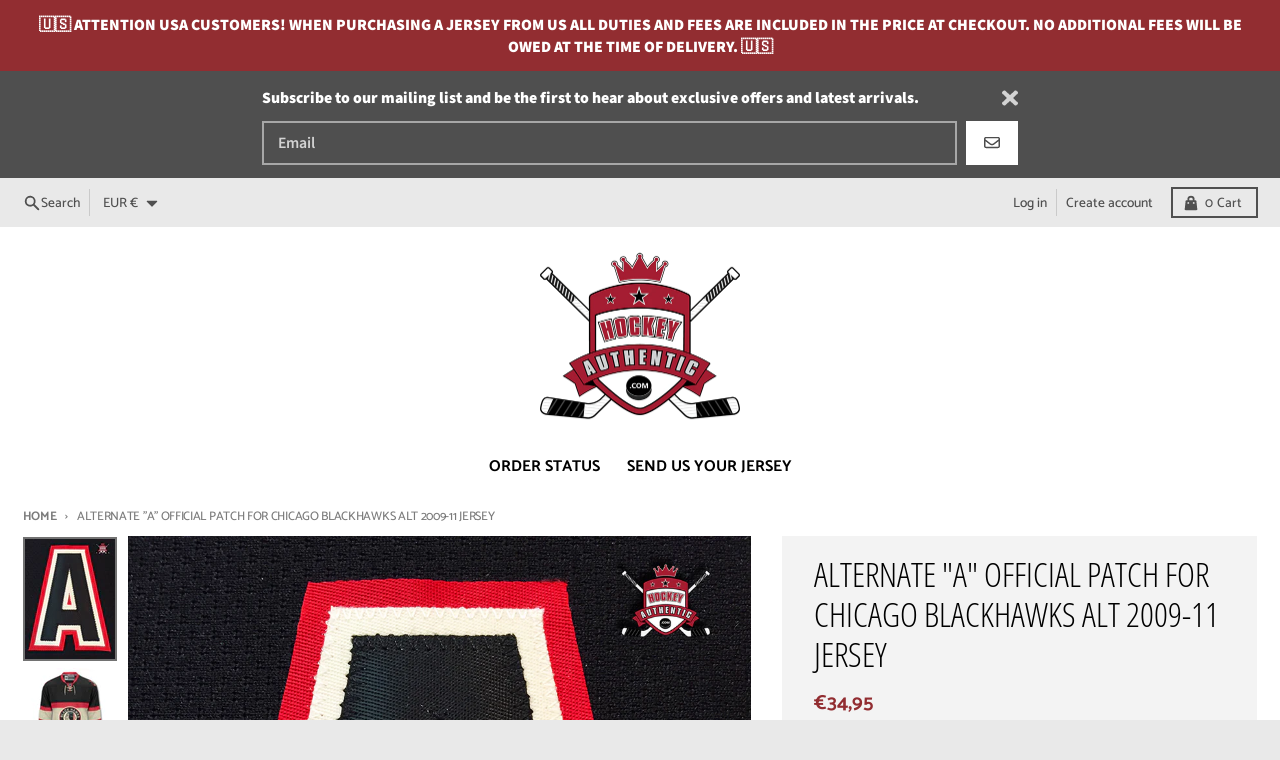

--- FILE ---
content_type: text/html; charset=utf-8
request_url: https://hockeyauthentic.com/en-it/products/alternate-a-official-patch-for-chicago-blackhawks-alt-2009-11-jersey
body_size: 54908
content:
<!doctype html>
<html class="no-js" dir="ltr" lang="en">
  <head>
    <meta charset="utf-8">
    <meta http-equiv="X-UA-Compatible" content="IE=edge">
    <meta name="viewport" content="width=device-width,initial-scale=1">
    <meta name="theme-color" content="#922d31">
    <link rel="canonical" href="https://hockeyauthentic.com/en-it/products/alternate-a-official-patch-for-chicago-blackhawks-alt-2009-11-jersey">
    <link rel="preconnect" href="https://cdn.shopify.com" crossorigin><link href="//hockeyauthentic.com/cdn/shop/t/15/assets/global.js?v=4739028006793395121723262119" as="script" rel="preload"><link href="//hockeyauthentic.com/cdn/shop/t/15/assets/package-splide.js?v=90826914765082906101722824318" as="script" rel="preload"><link href="//hockeyauthentic.com/cdn/shop/t/15/assets/main-product.js?v=180498789098805408901722824318" as="script" rel="preload"><link rel="apple-touch-icon" sizes="180x180" href="//hockeyauthentic.com/cdn/shop/files/153370083455332805.png?crop=center&height=180&v=1613765818&width=180">
      <link rel="icon" type="image/png" href="//hockeyauthentic.com/cdn/shop/files/153370083455332805.png?crop=center&height=32&v=1613765818&width=32"><link rel="preconnect" href="https://fonts.shopifycdn.com" crossorigin><title>ALTERNATE &quot;A&quot; OFFICIAL PATCH FOR CHICAGO BLACKHAWKS ALT 2009-11 JERSEY</title><meta name="description" content="IN STOCK AND READY TO SHIP This is the official loose &quot;A&quot; alternate patch as worn on CCM and Reebok NHL jerseys 100% polyester tackle twill just like the players wear Pre-sewn and ready for application Must be heat applied at 320 degrees F and sewn with a zig zag stitch for proper application 4 inches in height Other s"><meta property="og:site_name" content="Hockey Authentic">
<meta property="og:url" content="https://hockeyauthentic.com/en-it/products/alternate-a-official-patch-for-chicago-blackhawks-alt-2009-11-jersey">
<meta property="og:title" content="ALTERNATE &quot;A&quot; OFFICIAL PATCH FOR CHICAGO BLACKHAWKS ALT 2009-11 JERSEY">
<meta property="og:type" content="product">
<meta property="og:description" content="IN STOCK AND READY TO SHIP This is the official loose &quot;A&quot; alternate patch as worn on CCM and Reebok NHL jerseys 100% polyester tackle twill just like the players wear Pre-sewn and ready for application Must be heat applied at 320 degrees F and sewn with a zig zag stitch for proper application 4 inches in height Other s"><meta property="og:image" content="http://hockeyauthentic.com/cdn/shop/products/A_for_Blackhawks_2009-11_black.png?v=1536612896">
  <meta property="og:image:secure_url" content="https://hockeyauthentic.com/cdn/shop/products/A_for_Blackhawks_2009-11_black.png?v=1536612896">
  <meta property="og:image:width" content="1000">
  <meta property="og:image:height" content="1333"><meta property="og:price:amount" content="34,95">
  <meta property="og:price:currency" content="EUR"><meta name="twitter:card" content="summary_large_image">
<meta name="twitter:title" content="ALTERNATE &quot;A&quot; OFFICIAL PATCH FOR CHICAGO BLACKHAWKS ALT 2009-11 JERSEY">
<meta name="twitter:description" content="IN STOCK AND READY TO SHIP This is the official loose &quot;A&quot; alternate patch as worn on CCM and Reebok NHL jerseys 100% polyester tackle twill just like the players wear Pre-sewn and ready for application Must be heat applied at 320 degrees F and sewn with a zig zag stitch for proper application 4 inches in height Other s">
<script>
  window.theme = {
    shopUrl: 'https://hockeyauthentic.com',
    routes: {
      root_url: '/en-it',
      account_url: '/en-it/account',
      account_login_url: '/en-it/account/login',
      account_logout_url: '/en-it/account/logout',
      account_recover_url: '/en-it/account/recover',
      account_register_url: '/en-it/account/register',
      account_addresses_url: '/en-it/account/addresses',
      collections_url: '/en-it/collections',
      all_products_collection_url: '/en-it/collections/all',
      search_url: '/en-it/search',
      cart_url: '/en-it/cart',
      cart_update_url: '/en-it/cart/update',
      cart_add_url: '/en-it/cart/add',
      cart_change_url: '/en-it/cart/change',
      cart_clear_url: '/en-it/cart/clear',
      product_recommendations_url: '/en-it/recommendations/products',
      predictive_search_url: '/en-it/search/suggest'
    },
    info: { name: 'District' },
    strings: {
      addToCart: `Add to cart`,
      preOrder: `Pre-Order`,
      soldOut: `Out of stock`,
      unavailable: `Unavailable`,
      addressError: `Error looking up that address`,
      addressNoResults: `No results for that address`,
      addressQueryLimit: `You have exceeded the Google API usage limit. Consider upgrading to a <a href="https://developers.google.com/maps/premium/usage-limits">Premium Plan</a>.`,
      authError: `There was a problem authenticating your Google Maps account.`,
      unitPrice: `Unit price`,
      unitPriceSeparator: `per`,
    },
    cartStrings: {
      error: `There was an error while updating your cart. Please try again.`,
      quantityError: `You can only add [quantity] of this item to your cart.`,
    },
    accessiblityStrings: {
      giftCardRecipientExpanded: `Gift card recipient form expanded`,
      giftCardRecipientCollapsed: `Gift card recipient form collapsed`,
    },
    pageType: `product`,
    customer: false,
    moneyFormat: "€{{amount_with_comma_separator}}",
    ajaxCartEnable: true,
    cartData: {"note":null,"attributes":{},"original_total_price":0,"total_price":0,"total_discount":0,"total_weight":0.0,"item_count":0,"items":[],"requires_shipping":false,"currency":"EUR","items_subtotal_price":0,"cart_level_discount_applications":[],"checkout_charge_amount":0},
    mobileBreakpoint: 768,
    packages: [],
  };
  // Publish / Subscribe
  const PUB_SUB_EVENTS = {
    cartUpdate: 'cart-update',
    quantityUpdate: 'quantity-update',
    variantChange: 'variant-change',
    cartError: 'cart-error',
  };
  let subscribers = {};

  function subscribe(eventName, callback) {
    if (subscribers[eventName] === undefined) {
      subscribers[eventName] = [];
    }

    subscribers[eventName] = [...subscribers[eventName], callback];

    return function unsubscribe() {
      subscribers[eventName] = subscribers[eventName].filter((cb) => {
        return cb !== callback;
      });
    };
  }

  function publish(eventName, data) {
    if (subscribers[eventName]) {
      subscribers[eventName].forEach((callback) => {
        callback(data);
      });
    }
  }
  theme.loadPackages = (packages) => {
    packages.forEach((package) => {
      if (!theme.packages.includes(package)) {
        const placeholderScript = document.querySelector(`script[data-package="${package}"]`);
        if (!placeholderScript) return;

        const src = placeholderScript.dataset.src;
        const script = document.createElement('script');
        script.src = src;
        script.async = false;
        script.defer = true;
        document.body.append(script);
        theme.packages.push(package);
      }
    });
  };
  document.documentElement.className = document.documentElement.className.replace('no-js', 'js');
</script><script src="//hockeyauthentic.com/cdn/shop/t/15/assets/global.js?v=4739028006793395121723262119" defer="defer"></script><script src="//hockeyauthentic.com/cdn/shop/t/15/assets/package-splide.js?v=90826914765082906101722824318" defer="defer"></script>
        <script src="//hockeyauthentic.com/cdn/shop/t/15/assets/main-product.js?v=180498789098805408901722824318" defer="defer"></script><script>window.performance && window.performance.mark && window.performance.mark('shopify.content_for_header.start');</script><meta name="google-site-verification" content="V0uKr5T4toqNBsnYM8Xyq_qQIxAQdHSpvvv35UfPbJA">
<meta name="google-site-verification" content="a0huceVbX9NlZlzUFzC2SfwYmGbZ9ZPqF2hfTGnmkbA">
<meta id="shopify-digital-wallet" name="shopify-digital-wallet" content="/2469763/digital_wallets/dialog">
<meta name="shopify-checkout-api-token" content="b9e6f4d2561668c362a5e6f3edf67289">
<meta id="in-context-paypal-metadata" data-shop-id="2469763" data-venmo-supported="false" data-environment="production" data-locale="en_US" data-paypal-v4="true" data-currency="EUR">
<link rel="alternate" hreflang="x-default" href="https://hockeyauthentic.com/products/alternate-a-official-patch-for-chicago-blackhawks-alt-2009-11-jersey">
<link rel="alternate" hreflang="en" href="https://hockeyauthentic.com/products/alternate-a-official-patch-for-chicago-blackhawks-alt-2009-11-jersey">
<link rel="alternate" hreflang="en-AU" href="https://hockeyauthentic.com/en-au/products/alternate-a-official-patch-for-chicago-blackhawks-alt-2009-11-jersey">
<link rel="alternate" hreflang="en-FI" href="https://hockeyauthentic.com/en-fi/products/alternate-a-official-patch-for-chicago-blackhawks-alt-2009-11-jersey">
<link rel="alternate" hreflang="en-FR" href="https://hockeyauthentic.com/en-fr/products/alternate-a-official-patch-for-chicago-blackhawks-alt-2009-11-jersey">
<link rel="alternate" hreflang="en-DE" href="https://hockeyauthentic.com/en-de/products/alternate-a-official-patch-for-chicago-blackhawks-alt-2009-11-jersey">
<link rel="alternate" hreflang="en-IT" href="https://hockeyauthentic.com/en-it/products/alternate-a-official-patch-for-chicago-blackhawks-alt-2009-11-jersey">
<link rel="alternate" hreflang="en-NO" href="https://hockeyauthentic.com/en-no/products/alternate-a-official-patch-for-chicago-blackhawks-alt-2009-11-jersey">
<link rel="alternate" hreflang="en-ES" href="https://hockeyauthentic.com/en-es/products/alternate-a-official-patch-for-chicago-blackhawks-alt-2009-11-jersey">
<link rel="alternate" hreflang="en-SE" href="https://hockeyauthentic.com/en-se/products/alternate-a-official-patch-for-chicago-blackhawks-alt-2009-11-jersey">
<link rel="alternate" hreflang="en-GB" href="https://hockeyauthentic.com/en-gb/products/alternate-a-official-patch-for-chicago-blackhawks-alt-2009-11-jersey">
<link rel="alternate" type="application/json+oembed" href="https://hockeyauthentic.com/en-it/products/alternate-a-official-patch-for-chicago-blackhawks-alt-2009-11-jersey.oembed">
<script async="async" src="/checkouts/internal/preloads.js?locale=en-IT"></script>
<link rel="preconnect" href="https://shop.app" crossorigin="anonymous">
<script async="async" src="https://shop.app/checkouts/internal/preloads.js?locale=en-IT&shop_id=2469763" crossorigin="anonymous"></script>
<script id="apple-pay-shop-capabilities" type="application/json">{"shopId":2469763,"countryCode":"CA","currencyCode":"EUR","merchantCapabilities":["supports3DS"],"merchantId":"gid:\/\/shopify\/Shop\/2469763","merchantName":"Hockey Authentic","requiredBillingContactFields":["postalAddress","email","phone"],"requiredShippingContactFields":["postalAddress","email","phone"],"shippingType":"shipping","supportedNetworks":["visa","masterCard","amex","discover","interac","jcb"],"total":{"type":"pending","label":"Hockey Authentic","amount":"1.00"},"shopifyPaymentsEnabled":true,"supportsSubscriptions":true}</script>
<script id="shopify-features" type="application/json">{"accessToken":"b9e6f4d2561668c362a5e6f3edf67289","betas":["rich-media-storefront-analytics"],"domain":"hockeyauthentic.com","predictiveSearch":true,"shopId":2469763,"locale":"en"}</script>
<script>var Shopify = Shopify || {};
Shopify.shop = "hockey-authentic.myshopify.com";
Shopify.locale = "en";
Shopify.currency = {"active":"EUR","rate":"0.63193488"};
Shopify.country = "IT";
Shopify.theme = {"name":"District 4.5.2 [SW - Aug 2024]","id":169758064935,"schema_name":"District","schema_version":"4.5.2","theme_store_id":735,"role":"main"};
Shopify.theme.handle = "null";
Shopify.theme.style = {"id":null,"handle":null};
Shopify.cdnHost = "hockeyauthentic.com/cdn";
Shopify.routes = Shopify.routes || {};
Shopify.routes.root = "/en-it/";</script>
<script type="module">!function(o){(o.Shopify=o.Shopify||{}).modules=!0}(window);</script>
<script>!function(o){function n(){var o=[];function n(){o.push(Array.prototype.slice.apply(arguments))}return n.q=o,n}var t=o.Shopify=o.Shopify||{};t.loadFeatures=n(),t.autoloadFeatures=n()}(window);</script>
<script>
  window.ShopifyPay = window.ShopifyPay || {};
  window.ShopifyPay.apiHost = "shop.app\/pay";
  window.ShopifyPay.redirectState = null;
</script>
<script id="shop-js-analytics" type="application/json">{"pageType":"product"}</script>
<script defer="defer" async type="module" src="//hockeyauthentic.com/cdn/shopifycloud/shop-js/modules/v2/client.init-shop-cart-sync_C5BV16lS.en.esm.js"></script>
<script defer="defer" async type="module" src="//hockeyauthentic.com/cdn/shopifycloud/shop-js/modules/v2/chunk.common_CygWptCX.esm.js"></script>
<script type="module">
  await import("//hockeyauthentic.com/cdn/shopifycloud/shop-js/modules/v2/client.init-shop-cart-sync_C5BV16lS.en.esm.js");
await import("//hockeyauthentic.com/cdn/shopifycloud/shop-js/modules/v2/chunk.common_CygWptCX.esm.js");

  window.Shopify.SignInWithShop?.initShopCartSync?.({"fedCMEnabled":true,"windoidEnabled":true});

</script>
<script>
  window.Shopify = window.Shopify || {};
  if (!window.Shopify.featureAssets) window.Shopify.featureAssets = {};
  window.Shopify.featureAssets['shop-js'] = {"shop-cart-sync":["modules/v2/client.shop-cart-sync_ZFArdW7E.en.esm.js","modules/v2/chunk.common_CygWptCX.esm.js"],"init-fed-cm":["modules/v2/client.init-fed-cm_CmiC4vf6.en.esm.js","modules/v2/chunk.common_CygWptCX.esm.js"],"shop-button":["modules/v2/client.shop-button_tlx5R9nI.en.esm.js","modules/v2/chunk.common_CygWptCX.esm.js"],"shop-cash-offers":["modules/v2/client.shop-cash-offers_DOA2yAJr.en.esm.js","modules/v2/chunk.common_CygWptCX.esm.js","modules/v2/chunk.modal_D71HUcav.esm.js"],"init-windoid":["modules/v2/client.init-windoid_sURxWdc1.en.esm.js","modules/v2/chunk.common_CygWptCX.esm.js"],"shop-toast-manager":["modules/v2/client.shop-toast-manager_ClPi3nE9.en.esm.js","modules/v2/chunk.common_CygWptCX.esm.js"],"init-shop-email-lookup-coordinator":["modules/v2/client.init-shop-email-lookup-coordinator_B8hsDcYM.en.esm.js","modules/v2/chunk.common_CygWptCX.esm.js"],"init-shop-cart-sync":["modules/v2/client.init-shop-cart-sync_C5BV16lS.en.esm.js","modules/v2/chunk.common_CygWptCX.esm.js"],"avatar":["modules/v2/client.avatar_BTnouDA3.en.esm.js"],"pay-button":["modules/v2/client.pay-button_FdsNuTd3.en.esm.js","modules/v2/chunk.common_CygWptCX.esm.js"],"init-customer-accounts":["modules/v2/client.init-customer-accounts_DxDtT_ad.en.esm.js","modules/v2/client.shop-login-button_C5VAVYt1.en.esm.js","modules/v2/chunk.common_CygWptCX.esm.js","modules/v2/chunk.modal_D71HUcav.esm.js"],"init-shop-for-new-customer-accounts":["modules/v2/client.init-shop-for-new-customer-accounts_ChsxoAhi.en.esm.js","modules/v2/client.shop-login-button_C5VAVYt1.en.esm.js","modules/v2/chunk.common_CygWptCX.esm.js","modules/v2/chunk.modal_D71HUcav.esm.js"],"shop-login-button":["modules/v2/client.shop-login-button_C5VAVYt1.en.esm.js","modules/v2/chunk.common_CygWptCX.esm.js","modules/v2/chunk.modal_D71HUcav.esm.js"],"init-customer-accounts-sign-up":["modules/v2/client.init-customer-accounts-sign-up_CPSyQ0Tj.en.esm.js","modules/v2/client.shop-login-button_C5VAVYt1.en.esm.js","modules/v2/chunk.common_CygWptCX.esm.js","modules/v2/chunk.modal_D71HUcav.esm.js"],"shop-follow-button":["modules/v2/client.shop-follow-button_Cva4Ekp9.en.esm.js","modules/v2/chunk.common_CygWptCX.esm.js","modules/v2/chunk.modal_D71HUcav.esm.js"],"checkout-modal":["modules/v2/client.checkout-modal_BPM8l0SH.en.esm.js","modules/v2/chunk.common_CygWptCX.esm.js","modules/v2/chunk.modal_D71HUcav.esm.js"],"lead-capture":["modules/v2/client.lead-capture_Bi8yE_yS.en.esm.js","modules/v2/chunk.common_CygWptCX.esm.js","modules/v2/chunk.modal_D71HUcav.esm.js"],"shop-login":["modules/v2/client.shop-login_D6lNrXab.en.esm.js","modules/v2/chunk.common_CygWptCX.esm.js","modules/v2/chunk.modal_D71HUcav.esm.js"],"payment-terms":["modules/v2/client.payment-terms_CZxnsJam.en.esm.js","modules/v2/chunk.common_CygWptCX.esm.js","modules/v2/chunk.modal_D71HUcav.esm.js"]};
</script>
<script>(function() {
  var isLoaded = false;
  function asyncLoad() {
    if (isLoaded) return;
    isLoaded = true;
    var urls = ["https:\/\/chimpstatic.com\/mcjs-connected\/js\/users\/771c1ae8c3b3c18b4b554a359\/37b6ad4684e9f8a054ca828cd.js?shop=hockey-authentic.myshopify.com","\/\/d1liekpayvooaz.cloudfront.net\/apps\/customizery\/customizery.js?shop=hockey-authentic.myshopify.com"];
    for (var i = 0; i < urls.length; i++) {
      var s = document.createElement('script');
      s.type = 'text/javascript';
      s.async = true;
      s.src = urls[i];
      var x = document.getElementsByTagName('script')[0];
      x.parentNode.insertBefore(s, x);
    }
  };
  if(window.attachEvent) {
    window.attachEvent('onload', asyncLoad);
  } else {
    window.addEventListener('load', asyncLoad, false);
  }
})();</script>
<script id="__st">var __st={"a":2469763,"offset":-28800,"reqid":"a598cec7-159e-43d8-a8af-4da477672411-1768635199","pageurl":"hockeyauthentic.com\/en-it\/products\/alternate-a-official-patch-for-chicago-blackhawks-alt-2009-11-jersey","u":"f674195e60e6","p":"product","rtyp":"product","rid":1421272842302};</script>
<script>window.ShopifyPaypalV4VisibilityTracking = true;</script>
<script id="captcha-bootstrap">!function(){'use strict';const t='contact',e='account',n='new_comment',o=[[t,t],['blogs',n],['comments',n],[t,'customer']],c=[[e,'customer_login'],[e,'guest_login'],[e,'recover_customer_password'],[e,'create_customer']],r=t=>t.map((([t,e])=>`form[action*='/${t}']:not([data-nocaptcha='true']) input[name='form_type'][value='${e}']`)).join(','),a=t=>()=>t?[...document.querySelectorAll(t)].map((t=>t.form)):[];function s(){const t=[...o],e=r(t);return a(e)}const i='password',u='form_key',d=['recaptcha-v3-token','g-recaptcha-response','h-captcha-response',i],f=()=>{try{return window.sessionStorage}catch{return}},m='__shopify_v',_=t=>t.elements[u];function p(t,e,n=!1){try{const o=window.sessionStorage,c=JSON.parse(o.getItem(e)),{data:r}=function(t){const{data:e,action:n}=t;return t[m]||n?{data:e,action:n}:{data:t,action:n}}(c);for(const[e,n]of Object.entries(r))t.elements[e]&&(t.elements[e].value=n);n&&o.removeItem(e)}catch(o){console.error('form repopulation failed',{error:o})}}const l='form_type',E='cptcha';function T(t){t.dataset[E]=!0}const w=window,h=w.document,L='Shopify',v='ce_forms',y='captcha';let A=!1;((t,e)=>{const n=(g='f06e6c50-85a8-45c8-87d0-21a2b65856fe',I='https://cdn.shopify.com/shopifycloud/storefront-forms-hcaptcha/ce_storefront_forms_captcha_hcaptcha.v1.5.2.iife.js',D={infoText:'Protected by hCaptcha',privacyText:'Privacy',termsText:'Terms'},(t,e,n)=>{const o=w[L][v],c=o.bindForm;if(c)return c(t,g,e,D).then(n);var r;o.q.push([[t,g,e,D],n]),r=I,A||(h.body.append(Object.assign(h.createElement('script'),{id:'captcha-provider',async:!0,src:r})),A=!0)});var g,I,D;w[L]=w[L]||{},w[L][v]=w[L][v]||{},w[L][v].q=[],w[L][y]=w[L][y]||{},w[L][y].protect=function(t,e){n(t,void 0,e),T(t)},Object.freeze(w[L][y]),function(t,e,n,w,h,L){const[v,y,A,g]=function(t,e,n){const i=e?o:[],u=t?c:[],d=[...i,...u],f=r(d),m=r(i),_=r(d.filter((([t,e])=>n.includes(e))));return[a(f),a(m),a(_),s()]}(w,h,L),I=t=>{const e=t.target;return e instanceof HTMLFormElement?e:e&&e.form},D=t=>v().includes(t);t.addEventListener('submit',(t=>{const e=I(t);if(!e)return;const n=D(e)&&!e.dataset.hcaptchaBound&&!e.dataset.recaptchaBound,o=_(e),c=g().includes(e)&&(!o||!o.value);(n||c)&&t.preventDefault(),c&&!n&&(function(t){try{if(!f())return;!function(t){const e=f();if(!e)return;const n=_(t);if(!n)return;const o=n.value;o&&e.removeItem(o)}(t);const e=Array.from(Array(32),(()=>Math.random().toString(36)[2])).join('');!function(t,e){_(t)||t.append(Object.assign(document.createElement('input'),{type:'hidden',name:u})),t.elements[u].value=e}(t,e),function(t,e){const n=f();if(!n)return;const o=[...t.querySelectorAll(`input[type='${i}']`)].map((({name:t})=>t)),c=[...d,...o],r={};for(const[a,s]of new FormData(t).entries())c.includes(a)||(r[a]=s);n.setItem(e,JSON.stringify({[m]:1,action:t.action,data:r}))}(t,e)}catch(e){console.error('failed to persist form',e)}}(e),e.submit())}));const S=(t,e)=>{t&&!t.dataset[E]&&(n(t,e.some((e=>e===t))),T(t))};for(const o of['focusin','change'])t.addEventListener(o,(t=>{const e=I(t);D(e)&&S(e,y())}));const B=e.get('form_key'),M=e.get(l),P=B&&M;t.addEventListener('DOMContentLoaded',(()=>{const t=y();if(P)for(const e of t)e.elements[l].value===M&&p(e,B);[...new Set([...A(),...v().filter((t=>'true'===t.dataset.shopifyCaptcha))])].forEach((e=>S(e,t)))}))}(h,new URLSearchParams(w.location.search),n,t,e,['guest_login'])})(!0,!0)}();</script>
<script integrity="sha256-4kQ18oKyAcykRKYeNunJcIwy7WH5gtpwJnB7kiuLZ1E=" data-source-attribution="shopify.loadfeatures" defer="defer" src="//hockeyauthentic.com/cdn/shopifycloud/storefront/assets/storefront/load_feature-a0a9edcb.js" crossorigin="anonymous"></script>
<script crossorigin="anonymous" defer="defer" src="//hockeyauthentic.com/cdn/shopifycloud/storefront/assets/shopify_pay/storefront-65b4c6d7.js?v=20250812"></script>
<script data-source-attribution="shopify.dynamic_checkout.dynamic.init">var Shopify=Shopify||{};Shopify.PaymentButton=Shopify.PaymentButton||{isStorefrontPortableWallets:!0,init:function(){window.Shopify.PaymentButton.init=function(){};var t=document.createElement("script");t.src="https://hockeyauthentic.com/cdn/shopifycloud/portable-wallets/latest/portable-wallets.en.js",t.type="module",document.head.appendChild(t)}};
</script>
<script data-source-attribution="shopify.dynamic_checkout.buyer_consent">
  function portableWalletsHideBuyerConsent(e){var t=document.getElementById("shopify-buyer-consent"),n=document.getElementById("shopify-subscription-policy-button");t&&n&&(t.classList.add("hidden"),t.setAttribute("aria-hidden","true"),n.removeEventListener("click",e))}function portableWalletsShowBuyerConsent(e){var t=document.getElementById("shopify-buyer-consent"),n=document.getElementById("shopify-subscription-policy-button");t&&n&&(t.classList.remove("hidden"),t.removeAttribute("aria-hidden"),n.addEventListener("click",e))}window.Shopify?.PaymentButton&&(window.Shopify.PaymentButton.hideBuyerConsent=portableWalletsHideBuyerConsent,window.Shopify.PaymentButton.showBuyerConsent=portableWalletsShowBuyerConsent);
</script>
<script data-source-attribution="shopify.dynamic_checkout.cart.bootstrap">document.addEventListener("DOMContentLoaded",(function(){function t(){return document.querySelector("shopify-accelerated-checkout-cart, shopify-accelerated-checkout")}if(t())Shopify.PaymentButton.init();else{new MutationObserver((function(e,n){t()&&(Shopify.PaymentButton.init(),n.disconnect())})).observe(document.body,{childList:!0,subtree:!0})}}));
</script>
<link id="shopify-accelerated-checkout-styles" rel="stylesheet" media="screen" href="https://hockeyauthentic.com/cdn/shopifycloud/portable-wallets/latest/accelerated-checkout-backwards-compat.css" crossorigin="anonymous">
<style id="shopify-accelerated-checkout-cart">
        #shopify-buyer-consent {
  margin-top: 1em;
  display: inline-block;
  width: 100%;
}

#shopify-buyer-consent.hidden {
  display: none;
}

#shopify-subscription-policy-button {
  background: none;
  border: none;
  padding: 0;
  text-decoration: underline;
  font-size: inherit;
  cursor: pointer;
}

#shopify-subscription-policy-button::before {
  box-shadow: none;
}

      </style>

<script>window.performance && window.performance.mark && window.performance.mark('shopify.content_for_header.end');</script>
<style data-shopify>
@font-face {
  font-family: "Source Sans Pro";
  font-weight: 600;
  font-style: normal;
  font-display: swap;
  src: url("//hockeyauthentic.com/cdn/fonts/source_sans_pro/sourcesanspro_n6.cdbfc001bf7647698fff34a09dc1c625e4008e01.woff2") format("woff2"),
       url("//hockeyauthentic.com/cdn/fonts/source_sans_pro/sourcesanspro_n6.75b644b223b15254f28282d56f730f2224564c8d.woff") format("woff");
}
@font-face {
  font-family: "Source Sans Pro";
  font-weight: 900;
  font-style: normal;
  font-display: swap;
  src: url("//hockeyauthentic.com/cdn/fonts/source_sans_pro/sourcesanspro_n9.1e67acf3c80599aabb74136a2bc4be83e9bfb685.woff2") format("woff2"),
       url("//hockeyauthentic.com/cdn/fonts/source_sans_pro/sourcesanspro_n9.2ba8dc05dbd13b357d2dde6bd29738581d84ee80.woff") format("woff");
}
@font-face {
  font-family: "Source Sans Pro";
  font-weight: 600;
  font-style: italic;
  font-display: swap;
  src: url("//hockeyauthentic.com/cdn/fonts/source_sans_pro/sourcesanspro_i6.a7a1818228124da83a70eb72b7d34bc48e82dcd5.woff2") format("woff2"),
       url("//hockeyauthentic.com/cdn/fonts/source_sans_pro/sourcesanspro_i6.b8fa4504ffc1355d545c5cb21d13a938148a52fa.woff") format("woff");
}
@font-face {
  font-family: "Source Sans Pro";
  font-weight: 900;
  font-style: italic;
  font-display: swap;
  src: url("//hockeyauthentic.com/cdn/fonts/source_sans_pro/sourcesanspro_i9.e357ce359c97c7e12a8ac2cc6f34d512f0edce47.woff2") format("woff2"),
       url("//hockeyauthentic.com/cdn/fonts/source_sans_pro/sourcesanspro_i9.b0230fc5a4589c9345058dda2b2def17e4035fd7.woff") format("woff");
}
@font-face {
  font-family: "Open Sans Condensed";
  font-weight: 300;
  font-style: normal;
  font-display: swap;
  src: url("//hockeyauthentic.com/cdn/fonts/open_sans_condensed/opensanscondensed_n3.f268bf7db5085696a282f0abbabcfc102d638ce3.woff2") format("woff2"),
       url("//hockeyauthentic.com/cdn/fonts/open_sans_condensed/opensanscondensed_n3.a03eb30ee41b9b551e1810d3ce643d7f729ca553.woff") format("woff");
}
@font-face {
  font-family: "Open Sans Condensed";
  font-weight: 400;
  font-style: normal;
  font-display: swap;
  src: url("//hockeyauthentic.com/cdn/fonts/open_sans_condensed/opensanscondensed_n4.b735817c3758cc70fda491bc4590427f285556cd.woff2") format("woff2"),
       url("//hockeyauthentic.com/cdn/fonts/open_sans_condensed/opensanscondensed_n4.eb36d05f7d3bebbfeb901f44afbd07da2e5979cc.woff") format("woff");
}
@font-face {
  font-family: Catamaran;
  font-weight: 500;
  font-style: normal;
  font-display: swap;
  src: url("//hockeyauthentic.com/cdn/fonts/catamaran/catamaran_n5.4aa795ab3dba7215fa978a20cc46e8ec5724da5c.woff2") format("woff2"),
       url("//hockeyauthentic.com/cdn/fonts/catamaran/catamaran_n5.2e1a946b3a110f8347491a85c87d2bfe14ca3f8f.woff") format("woff");
}
@font-face {
  font-family: Catamaran;
  font-weight: 700;
  font-style: normal;
  font-display: swap;
  src: url("//hockeyauthentic.com/cdn/fonts/catamaran/catamaran_n7.c7720328a326501d0a4fcb3373c1ca68129c3c78.woff2") format("woff2"),
       url("//hockeyauthentic.com/cdn/fonts/catamaran/catamaran_n7.546366ab8abd7a13c41dd63a25b42966c7f197f4.woff") format("woff");
}
:root {
    --base-font-size: 18px;
    --body-font-family: "Source Sans Pro", sans-serif;
    --heading-font-family: "Open Sans Condensed", sans-serif;
    --navigation-font-family: Catamaran, sans-serif;
    --body-style: normal;
    --body-weight: 600;
    --body-weight-bolder: 900;
    --heading-style: normal;
    --heading-weight: 300;
    --heading-weight-bolder: 400;
    --heading-capitalize: uppercase;
    --navigation-style: normal;
    --navigation-weight: 500;
    --navigation-weight-bolder: 700;--primary-text-color: #4f4f4f;
    --primary-title-color: #000000;
    --primary-accent-color: #922d31;
    --primary-accent-color-80: rgba(146, 45, 49, 0.8);
    --primary-accent-text-color: #ffffff;
    --primary-background-color: #ffffff;
    --primary-background-color-75: rgba(255, 255, 255, 0.8);
    --primary-secondary-background-color: #f3f3f3;
    --primary-secondary-background-color-50: #f9f9f9;
    --primary-section-border-color: rgba(0,0,0,0);
    --primary-text-color-05: #f6f6f6;
    --primary-text-color-10: #ededed;
    --primary-text-color-20: #dcdcdc;
    --primary-text-color-30: #cacaca;
    --primary-text-color-40: #b9b9b9;
    --primary-text-color-50: #a7a7a7;
    --primary-text-color-60: #959595;
    --primary-text-color-70: #848484;
    --primary-text-color-80: #727272;
    --primary-text-color-90: #616161;
    --section-text-color: #4f4f4f;
    --section-text-color-75: rgba(79, 79, 79, 0.75);
    --section-text-color-50: rgba(79, 79, 79, 0.5);
    --section-title-color: #000000;
    --section-accent-color: #922d31;
    --section-accent-text-color: #ffffff;
    --section-accent-hover-color: #7f272a;
    --section-overlay-color: transparent;
    --section-overlay-hover-color: transparent;
    --section-background-color: #ffffff;
    --section-primary-border-color: #4f4f4f;
    --modal-background-color: #000000;--max-width-screen: 1280px;
    --max-width-header: 1280px;
    --spacing-section: 4rem;
    --spacing-section-half: 2rem;
    --spacing-rail: 1.25rem;
    --text-align-section: center;--swiper-theme-color: #922d31;
    --duration-default: 200ms;
    --tw-ring-inset: ;
    --tw-blur: ;
    --tw-brightness: ;
    --tw-contrast: ;
    --tw-grayscale: ;
    --tw-hue-rotate: ;
    --tw-invert: ;
    --tw-saturate: ;
    --tw-sepia: ;
    --tw-drop-shadow: ;
    --tw-filter: var(--tw-blur) var(--tw-brightness) var(--tw-contrast) var(--tw-grayscale) var(--tw-hue-rotate) var(--tw-invert) var(--tw-saturate) var(--tw-sepia) var(--tw-drop-shadow);
  }
</style><link href="//hockeyauthentic.com/cdn/shop/t/15/assets/base.css?v=34800303773692926551722824318" rel="stylesheet" type="text/css" media="all" />
<link rel="preload" as="font" href="//hockeyauthentic.com/cdn/fonts/source_sans_pro/sourcesanspro_n6.cdbfc001bf7647698fff34a09dc1c625e4008e01.woff2" type="font/woff2" crossorigin><link rel="preload" as="font" href="//hockeyauthentic.com/cdn/fonts/open_sans_condensed/opensanscondensed_n3.f268bf7db5085696a282f0abbabcfc102d638ce3.woff2" type="font/woff2" crossorigin><link rel="preload" as="font" href="//hockeyauthentic.com/cdn/fonts/catamaran/catamaran_n5.4aa795ab3dba7215fa978a20cc46e8ec5724da5c.woff2" type="font/woff2" crossorigin><!-- BEGIN app block: shopify://apps/instafeed/blocks/head-block/c447db20-095d-4a10-9725-b5977662c9d5 --><link rel="preconnect" href="https://cdn.nfcube.com/">
<link rel="preconnect" href="https://scontent.cdninstagram.com/">


  <script>
    document.addEventListener('DOMContentLoaded', function () {
      let instafeedScript = document.createElement('script');

      
        instafeedScript.src = 'https://storage.nfcube.com/instafeed-084d68f84935cd52b74f5c94a4b22ff5.js';
      

      document.body.appendChild(instafeedScript);
    });
  </script>





<!-- END app block --><!-- BEGIN app block: shopify://apps/judge-me-reviews/blocks/judgeme_core/61ccd3b1-a9f2-4160-9fe9-4fec8413e5d8 --><!-- Start of Judge.me Core -->






<link rel="dns-prefetch" href="https://cdnwidget.judge.me">
<link rel="dns-prefetch" href="https://cdn.judge.me">
<link rel="dns-prefetch" href="https://cdn1.judge.me">
<link rel="dns-prefetch" href="https://api.judge.me">

<script data-cfasync='false' class='jdgm-settings-script'>window.jdgmSettings={"pagination":5,"disable_web_reviews":true,"badge_no_review_text":"No reviews","badge_n_reviews_text":"{{ n }} review/reviews","hide_badge_preview_if_no_reviews":true,"badge_hide_text":false,"enforce_center_preview_badge":false,"widget_title":"Customer Reviews","widget_open_form_text":"Write a review","widget_close_form_text":"Cancel review","widget_refresh_page_text":"Refresh page","widget_summary_text":"Based on {{ number_of_reviews }} review/reviews","widget_no_review_text":"Be the first to write a review","widget_name_field_text":"Display name","widget_verified_name_field_text":"Verified Name (public)","widget_name_placeholder_text":"Display name","widget_required_field_error_text":"This field is required.","widget_email_field_text":"Email address","widget_verified_email_field_text":"Verified Email (private, will not be displayed)","widget_email_placeholder_text":"Your email address","widget_email_field_error_text":"Please enter a valid email address.","widget_rating_field_text":"Rating","widget_review_title_field_text":"Review Title","widget_review_title_placeholder_text":"Give your review a title","widget_review_body_field_text":"Review content","widget_review_body_placeholder_text":"Start writing here...","widget_pictures_field_text":"Picture/Video (optional)","widget_submit_review_text":"Submit Review","widget_submit_verified_review_text":"Submit Verified Review","widget_submit_success_msg_with_auto_publish":"Thank you! Please refresh the page in a few moments to see your review. You can remove or edit your review by logging into \u003ca href='https://judge.me/login' target='_blank' rel='nofollow noopener'\u003eJudge.me\u003c/a\u003e","widget_submit_success_msg_no_auto_publish":"Thank you! Your review will be published as soon as it is approved by the shop admin. You can remove or edit your review by logging into \u003ca href='https://judge.me/login' target='_blank' rel='nofollow noopener'\u003eJudge.me\u003c/a\u003e","widget_show_default_reviews_out_of_total_text":"Showing {{ n_reviews_shown }} out of {{ n_reviews }} reviews.","widget_show_all_link_text":"Show all","widget_show_less_link_text":"Show less","widget_author_said_text":"{{ reviewer_name }} said:","widget_days_text":"{{ n }} days ago","widget_weeks_text":"{{ n }} week/weeks ago","widget_months_text":"{{ n }} month/months ago","widget_years_text":"{{ n }} year/years ago","widget_yesterday_text":"Yesterday","widget_today_text":"Today","widget_replied_text":"\u003e\u003e {{ shop_name }} replied:","widget_read_more_text":"Read more","widget_reviewer_name_as_initial":"","widget_rating_filter_color":"","widget_rating_filter_see_all_text":"See all reviews","widget_sorting_most_recent_text":"Most Recent","widget_sorting_highest_rating_text":"Highest Rating","widget_sorting_lowest_rating_text":"Lowest Rating","widget_sorting_with_pictures_text":"Only Pictures","widget_sorting_most_helpful_text":"Most Helpful","widget_open_question_form_text":"Ask a question","widget_reviews_subtab_text":"Reviews","widget_questions_subtab_text":"Questions","widget_question_label_text":"Question","widget_answer_label_text":"Answer","widget_question_placeholder_text":"Write your question here","widget_submit_question_text":"Submit Question","widget_question_submit_success_text":"Thank you for your question! We will notify you once it gets answered.","verified_badge_text":"Verified","verified_badge_bg_color":"","verified_badge_text_color":"","verified_badge_placement":"left-of-reviewer-name","widget_review_max_height":"","widget_hide_border":false,"widget_social_share":false,"widget_thumb":false,"widget_review_location_show":true,"widget_location_format":"country_iso_code","all_reviews_include_out_of_store_products":true,"all_reviews_out_of_store_text":"(out of store)","all_reviews_pagination":100,"all_reviews_product_name_prefix_text":"about","enable_review_pictures":true,"enable_question_anwser":true,"widget_theme":"leex","review_date_format":"mm/dd/yyyy","default_sort_method":"most-recent","widget_product_reviews_subtab_text":"Product Reviews","widget_shop_reviews_subtab_text":"Shop Reviews","widget_other_products_reviews_text":"Reviews for other products","widget_store_reviews_subtab_text":"Store reviews","widget_no_store_reviews_text":"This store hasn't received any reviews yet","widget_web_restriction_product_reviews_text":"This product hasn't received any reviews yet","widget_no_items_text":"No items found","widget_show_more_text":"Show more","widget_write_a_store_review_text":"Write a Store Review","widget_other_languages_heading":"Reviews in Other Languages","widget_translate_review_text":"Translate review to {{ language }}","widget_translating_review_text":"Translating...","widget_show_original_translation_text":"Show original ({{ language }})","widget_translate_review_failed_text":"Review couldn't be translated.","widget_translate_review_retry_text":"Retry","widget_translate_review_try_again_later_text":"Try again later","show_product_url_for_grouped_product":false,"widget_sorting_pictures_first_text":"Pictures First","show_pictures_on_all_rev_page_mobile":false,"show_pictures_on_all_rev_page_desktop":false,"floating_tab_hide_mobile_install_preference":false,"floating_tab_button_name":"★ Reviews","floating_tab_title":"Let customers speak for us","floating_tab_button_color":"","floating_tab_button_background_color":"","floating_tab_url":"","floating_tab_url_enabled":false,"floating_tab_tab_style":"text","all_reviews_text_badge_text":"Customers rate us {{ shop.metafields.judgeme.all_reviews_rating | round: 1 }}/5 based on {{ shop.metafields.judgeme.all_reviews_count }} reviews.","all_reviews_text_badge_text_branded_style":"{{ shop.metafields.judgeme.all_reviews_rating | round: 1 }} out of 5 stars based on {{ shop.metafields.judgeme.all_reviews_count }} reviews","is_all_reviews_text_badge_a_link":false,"show_stars_for_all_reviews_text_badge":false,"all_reviews_text_badge_url":"","all_reviews_text_style":"text","all_reviews_text_color_style":"judgeme_brand_color","all_reviews_text_color":"#108474","all_reviews_text_show_jm_brand":true,"featured_carousel_show_header":true,"featured_carousel_title":"Let customers speak for us","testimonials_carousel_title":"Customers are saying","videos_carousel_title":"Real customer stories","cards_carousel_title":"Customers are saying","featured_carousel_count_text":"from {{ n }} reviews","featured_carousel_add_link_to_all_reviews_page":false,"featured_carousel_url":"","featured_carousel_show_images":true,"featured_carousel_autoslide_interval":5,"featured_carousel_arrows_on_the_sides":false,"featured_carousel_height":250,"featured_carousel_width":80,"featured_carousel_image_size":0,"featured_carousel_image_height":250,"featured_carousel_arrow_color":"#eeeeee","verified_count_badge_style":"vintage","verified_count_badge_orientation":"horizontal","verified_count_badge_color_style":"judgeme_brand_color","verified_count_badge_color":"#108474","is_verified_count_badge_a_link":false,"verified_count_badge_url":"","verified_count_badge_show_jm_brand":true,"widget_rating_preset_default":5,"widget_first_sub_tab":"product-reviews","widget_show_histogram":true,"widget_histogram_use_custom_color":false,"widget_pagination_use_custom_color":false,"widget_star_use_custom_color":false,"widget_verified_badge_use_custom_color":false,"widget_write_review_use_custom_color":false,"picture_reminder_submit_button":"Upload Pictures","enable_review_videos":false,"mute_video_by_default":false,"widget_sorting_videos_first_text":"Videos First","widget_review_pending_text":"Pending","featured_carousel_items_for_large_screen":3,"social_share_options_order":"Facebook,Twitter","remove_microdata_snippet":false,"disable_json_ld":false,"enable_json_ld_products":false,"preview_badge_show_question_text":true,"preview_badge_no_question_text":"No questions","preview_badge_n_question_text":"{{ number_of_questions }} question/questions","qa_badge_show_icon":false,"qa_badge_position":"same-row","remove_judgeme_branding":true,"widget_add_search_bar":false,"widget_search_bar_placeholder":"Search","widget_sorting_verified_only_text":"Verified only","featured_carousel_theme":"default","featured_carousel_show_rating":true,"featured_carousel_show_title":true,"featured_carousel_show_body":true,"featured_carousel_show_date":false,"featured_carousel_show_reviewer":true,"featured_carousel_show_product":false,"featured_carousel_header_background_color":"#108474","featured_carousel_header_text_color":"#ffffff","featured_carousel_name_product_separator":"reviewed","featured_carousel_full_star_background":"#108474","featured_carousel_empty_star_background":"#dadada","featured_carousel_vertical_theme_background":"#f9fafb","featured_carousel_verified_badge_enable":false,"featured_carousel_verified_badge_color":"#108474","featured_carousel_border_style":"round","featured_carousel_review_line_length_limit":3,"featured_carousel_more_reviews_button_text":"Read more reviews","featured_carousel_view_product_button_text":"View product","all_reviews_page_load_reviews_on":"button_click","all_reviews_page_load_more_text":"Load More Reviews","disable_fb_tab_reviews":false,"enable_ajax_cdn_cache":false,"widget_public_name_text":"displayed publicly like","default_reviewer_name":"John Smith","default_reviewer_name_has_non_latin":true,"widget_reviewer_anonymous":"Anonymous","medals_widget_title":"Judge.me Review Medals","medals_widget_background_color":"#f9fafb","medals_widget_position":"footer_all_pages","medals_widget_border_color":"#f9fafb","medals_widget_verified_text_position":"left","medals_widget_use_monochromatic_version":false,"medals_widget_elements_color":"#108474","show_reviewer_avatar":true,"widget_invalid_yt_video_url_error_text":"Not a YouTube video URL","widget_max_length_field_error_text":"Please enter no more than {0} characters.","widget_show_country_flag":false,"widget_show_collected_via_shop_app":true,"widget_verified_by_shop_badge_style":"light","widget_verified_by_shop_text":"Verified by Shop","widget_show_photo_gallery":false,"widget_load_with_code_splitting":true,"widget_ugc_install_preference":false,"widget_ugc_title":"Made by us, Shared by you","widget_ugc_subtitle":"Tag us to see your picture featured in our page","widget_ugc_arrows_color":"#ffffff","widget_ugc_primary_button_text":"Buy Now","widget_ugc_primary_button_background_color":"#108474","widget_ugc_primary_button_text_color":"#ffffff","widget_ugc_primary_button_border_width":"0","widget_ugc_primary_button_border_style":"none","widget_ugc_primary_button_border_color":"#108474","widget_ugc_primary_button_border_radius":"25","widget_ugc_secondary_button_text":"Load More","widget_ugc_secondary_button_background_color":"#ffffff","widget_ugc_secondary_button_text_color":"#108474","widget_ugc_secondary_button_border_width":"2","widget_ugc_secondary_button_border_style":"solid","widget_ugc_secondary_button_border_color":"#108474","widget_ugc_secondary_button_border_radius":"25","widget_ugc_reviews_button_text":"View Reviews","widget_ugc_reviews_button_background_color":"#ffffff","widget_ugc_reviews_button_text_color":"#108474","widget_ugc_reviews_button_border_width":"2","widget_ugc_reviews_button_border_style":"solid","widget_ugc_reviews_button_border_color":"#108474","widget_ugc_reviews_button_border_radius":"25","widget_ugc_reviews_button_link_to":"judgeme-reviews-page","widget_ugc_show_post_date":true,"widget_ugc_max_width":"800","widget_rating_metafield_value_type":true,"widget_primary_color":"#108474","widget_enable_secondary_color":false,"widget_secondary_color":"#edf5f5","widget_summary_average_rating_text":"{{ average_rating }} out of 5","widget_media_grid_title":"Customer photos \u0026 videos","widget_media_grid_see_more_text":"See more","widget_round_style":false,"widget_show_product_medals":true,"widget_verified_by_judgeme_text":"Verified by Judge.me","widget_show_store_medals":true,"widget_verified_by_judgeme_text_in_store_medals":"Verified by Judge.me","widget_media_field_exceed_quantity_message":"Sorry, we can only accept {{ max_media }} for one review.","widget_media_field_exceed_limit_message":"{{ file_name }} is too large, please select a {{ media_type }} less than {{ size_limit }}MB.","widget_review_submitted_text":"Review Submitted!","widget_question_submitted_text":"Question Submitted!","widget_close_form_text_question":"Cancel","widget_write_your_answer_here_text":"Write your answer here","widget_enabled_branded_link":true,"widget_show_collected_by_judgeme":false,"widget_reviewer_name_color":"","widget_write_review_text_color":"","widget_write_review_bg_color":"","widget_collected_by_judgeme_text":"collected by Judge.me","widget_pagination_type":"standard","widget_load_more_text":"Load More","widget_load_more_color":"#108474","widget_full_review_text":"Full Review","widget_read_more_reviews_text":"Read More Reviews","widget_read_questions_text":"Read Questions","widget_questions_and_answers_text":"Questions \u0026 Answers","widget_verified_by_text":"Verified by","widget_verified_text":"Verified","widget_number_of_reviews_text":"{{ number_of_reviews }} reviews","widget_back_button_text":"Back","widget_next_button_text":"Next","widget_custom_forms_filter_button":"Filters","custom_forms_style":"vertical","widget_show_review_information":false,"how_reviews_are_collected":"How reviews are collected?","widget_show_review_keywords":false,"widget_gdpr_statement":"How we use your data: We'll only contact you about the review you left, and only if necessary. By submitting your review, you agree to Judge.me's \u003ca href='https://judge.me/terms' target='_blank' rel='nofollow noopener'\u003eterms\u003c/a\u003e, \u003ca href='https://judge.me/privacy' target='_blank' rel='nofollow noopener'\u003eprivacy\u003c/a\u003e and \u003ca href='https://judge.me/content-policy' target='_blank' rel='nofollow noopener'\u003econtent\u003c/a\u003e policies.","widget_multilingual_sorting_enabled":false,"widget_translate_review_content_enabled":false,"widget_translate_review_content_method":"manual","popup_widget_review_selection":"automatically","popup_widget_round_border_style":true,"popup_widget_show_title":true,"popup_widget_show_body":true,"popup_widget_show_reviewer":false,"popup_widget_show_product":true,"popup_widget_show_pictures":true,"popup_widget_use_review_picture":true,"popup_widget_show_on_home_page":true,"popup_widget_show_on_product_page":true,"popup_widget_show_on_collection_page":true,"popup_widget_show_on_cart_page":true,"popup_widget_position":"bottom_left","popup_widget_first_review_delay":5,"popup_widget_duration":5,"popup_widget_interval":5,"popup_widget_review_count":5,"popup_widget_hide_on_mobile":true,"review_snippet_widget_round_border_style":true,"review_snippet_widget_card_color":"#FFFFFF","review_snippet_widget_slider_arrows_background_color":"#FFFFFF","review_snippet_widget_slider_arrows_color":"#000000","review_snippet_widget_star_color":"#108474","show_product_variant":false,"all_reviews_product_variant_label_text":"Variant: ","widget_show_verified_branding":false,"widget_ai_summary_title":"Customers say","widget_ai_summary_disclaimer":"AI-powered review summary based on recent customer reviews","widget_show_ai_summary":false,"widget_show_ai_summary_bg":false,"widget_show_review_title_input":true,"redirect_reviewers_invited_via_email":"review_widget","request_store_review_after_product_review":false,"request_review_other_products_in_order":false,"review_form_color_scheme":"default","review_form_corner_style":"square","review_form_star_color":{},"review_form_text_color":"#333333","review_form_background_color":"#ffffff","review_form_field_background_color":"#fafafa","review_form_button_color":{},"review_form_button_text_color":"#ffffff","review_form_modal_overlay_color":"#000000","review_content_screen_title_text":"How would you rate this product?","review_content_introduction_text":"We would love it if you would share a bit about your experience.","store_review_form_title_text":"How would you rate this store?","store_review_form_introduction_text":"We would love it if you would share a bit about your experience.","show_review_guidance_text":true,"one_star_review_guidance_text":"Poor","five_star_review_guidance_text":"Great","customer_information_screen_title_text":"About you","customer_information_introduction_text":"Please tell us more about you.","custom_questions_screen_title_text":"Your experience in more detail","custom_questions_introduction_text":"Here are a few questions to help us understand more about your experience.","review_submitted_screen_title_text":"Thanks for your review!","review_submitted_screen_thank_you_text":"We are processing it and it will appear on the store soon.","review_submitted_screen_email_verification_text":"Please confirm your email by clicking the link we just sent you. This helps us keep reviews authentic.","review_submitted_request_store_review_text":"Would you like to share your experience of shopping with us?","review_submitted_review_other_products_text":"Would you like to review these products?","store_review_screen_title_text":"Would you like to share your experience of shopping with us?","store_review_introduction_text":"We value your feedback and use it to improve. Please share any thoughts or suggestions you have.","reviewer_media_screen_title_picture_text":"Share a picture","reviewer_media_introduction_picture_text":"Upload a photo to support your review.","reviewer_media_screen_title_video_text":"Share a video","reviewer_media_introduction_video_text":"Upload a video to support your review.","reviewer_media_screen_title_picture_or_video_text":"Share a picture or video","reviewer_media_introduction_picture_or_video_text":"Upload a photo or video to support your review.","reviewer_media_youtube_url_text":"Paste your Youtube URL here","advanced_settings_next_step_button_text":"Next","advanced_settings_close_review_button_text":"Close","modal_write_review_flow":false,"write_review_flow_required_text":"Required","write_review_flow_privacy_message_text":"We respect your privacy.","write_review_flow_anonymous_text":"Post review as anonymous","write_review_flow_visibility_text":"This won't be visible to other customers.","write_review_flow_multiple_selection_help_text":"Select as many as you like","write_review_flow_single_selection_help_text":"Select one option","write_review_flow_required_field_error_text":"This field is required","write_review_flow_invalid_email_error_text":"Please enter a valid email address","write_review_flow_max_length_error_text":"Max. {{ max_length }} characters.","write_review_flow_media_upload_text":"\u003cb\u003eClick to upload\u003c/b\u003e or drag and drop","write_review_flow_gdpr_statement":"We'll only contact you about your review if necessary. By submitting your review, you agree to our \u003ca href='https://judge.me/terms' target='_blank' rel='nofollow noopener'\u003eterms and conditions\u003c/a\u003e and \u003ca href='https://judge.me/privacy' target='_blank' rel='nofollow noopener'\u003eprivacy policy\u003c/a\u003e.","rating_only_reviews_enabled":false,"show_negative_reviews_help_screen":false,"new_review_flow_help_screen_rating_threshold":3,"negative_review_resolution_screen_title_text":"Tell us more","negative_review_resolution_text":"Your experience matters to us. If there were issues with your purchase, we're here to help. Feel free to reach out to us, we'd love the opportunity to make things right.","negative_review_resolution_button_text":"Contact us","negative_review_resolution_proceed_with_review_text":"Leave a review","negative_review_resolution_subject":"Issue with purchase from {{ shop_name }}.{{ order_name }}","preview_badge_collection_page_install_status":false,"widget_review_custom_css":"","preview_badge_custom_css":"","preview_badge_stars_count":"5-stars","featured_carousel_custom_css":"","floating_tab_custom_css":"","all_reviews_widget_custom_css":"","medals_widget_custom_css":"","verified_badge_custom_css":"","all_reviews_text_custom_css":"","transparency_badges_collected_via_store_invite":false,"transparency_badges_from_another_provider":false,"transparency_badges_collected_from_store_visitor":false,"transparency_badges_collected_by_verified_review_provider":false,"transparency_badges_earned_reward":false,"transparency_badges_collected_via_store_invite_text":"Review collected via store invitation","transparency_badges_from_another_provider_text":"Review collected from another provider","transparency_badges_collected_from_store_visitor_text":"Review collected from a store visitor","transparency_badges_written_in_google_text":"Review written in Google","transparency_badges_written_in_etsy_text":"Review written in Etsy","transparency_badges_written_in_shop_app_text":"Review written in Shop App","transparency_badges_earned_reward_text":"Review earned a reward for future purchase","product_review_widget_per_page":6,"widget_store_review_label_text":"Review about the store","checkout_comment_extension_title_on_product_page":"Customer Comments","checkout_comment_extension_num_latest_comment_show":5,"checkout_comment_extension_format":"name_and_timestamp","checkout_comment_customer_name":"last_initial","checkout_comment_comment_notification":true,"preview_badge_collection_page_install_preference":true,"preview_badge_home_page_install_preference":false,"preview_badge_product_page_install_preference":true,"review_widget_install_preference":"above-related","review_carousel_install_preference":false,"floating_reviews_tab_install_preference":"none","verified_reviews_count_badge_install_preference":true,"all_reviews_text_install_preference":false,"review_widget_best_location":false,"judgeme_medals_install_preference":false,"review_widget_revamp_enabled":false,"review_widget_qna_enabled":false,"review_widget_header_theme":"minimal","review_widget_widget_title_enabled":true,"review_widget_header_text_size":"medium","review_widget_header_text_weight":"regular","review_widget_average_rating_style":"compact","review_widget_bar_chart_enabled":true,"review_widget_bar_chart_type":"numbers","review_widget_bar_chart_style":"standard","review_widget_expanded_media_gallery_enabled":false,"review_widget_reviews_section_theme":"standard","review_widget_image_style":"thumbnails","review_widget_review_image_ratio":"square","review_widget_stars_size":"medium","review_widget_verified_badge":"standard_text","review_widget_review_title_text_size":"medium","review_widget_review_text_size":"medium","review_widget_review_text_length":"medium","review_widget_number_of_columns_desktop":3,"review_widget_carousel_transition_speed":5,"review_widget_custom_questions_answers_display":"always","review_widget_button_text_color":"#FFFFFF","review_widget_text_color":"#000000","review_widget_lighter_text_color":"#7B7B7B","review_widget_corner_styling":"soft","review_widget_review_word_singular":"review","review_widget_review_word_plural":"reviews","review_widget_voting_label":"Helpful?","review_widget_shop_reply_label":"Reply from {{ shop_name }}:","review_widget_filters_title":"Filters","qna_widget_question_word_singular":"Question","qna_widget_question_word_plural":"Questions","qna_widget_answer_reply_label":"Answer from {{ answerer_name }}:","qna_content_screen_title_text":"Ask a question about this product","qna_widget_question_required_field_error_text":"Please enter your question.","qna_widget_flow_gdpr_statement":"We'll only contact you about your question if necessary. By submitting your question, you agree to our \u003ca href='https://judge.me/terms' target='_blank' rel='nofollow noopener'\u003eterms and conditions\u003c/a\u003e and \u003ca href='https://judge.me/privacy' target='_blank' rel='nofollow noopener'\u003eprivacy policy\u003c/a\u003e.","qna_widget_question_submitted_text":"Thanks for your question!","qna_widget_close_form_text_question":"Close","qna_widget_question_submit_success_text":"We’ll notify you by email when your question is answered.","all_reviews_widget_v2025_enabled":false,"all_reviews_widget_v2025_header_theme":"default","all_reviews_widget_v2025_widget_title_enabled":true,"all_reviews_widget_v2025_header_text_size":"medium","all_reviews_widget_v2025_header_text_weight":"regular","all_reviews_widget_v2025_average_rating_style":"compact","all_reviews_widget_v2025_bar_chart_enabled":true,"all_reviews_widget_v2025_bar_chart_type":"numbers","all_reviews_widget_v2025_bar_chart_style":"standard","all_reviews_widget_v2025_expanded_media_gallery_enabled":false,"all_reviews_widget_v2025_show_store_medals":true,"all_reviews_widget_v2025_show_photo_gallery":true,"all_reviews_widget_v2025_show_review_keywords":false,"all_reviews_widget_v2025_show_ai_summary":false,"all_reviews_widget_v2025_show_ai_summary_bg":false,"all_reviews_widget_v2025_add_search_bar":false,"all_reviews_widget_v2025_default_sort_method":"most-recent","all_reviews_widget_v2025_reviews_per_page":10,"all_reviews_widget_v2025_reviews_section_theme":"default","all_reviews_widget_v2025_image_style":"thumbnails","all_reviews_widget_v2025_review_image_ratio":"square","all_reviews_widget_v2025_stars_size":"medium","all_reviews_widget_v2025_verified_badge":"bold_badge","all_reviews_widget_v2025_review_title_text_size":"medium","all_reviews_widget_v2025_review_text_size":"medium","all_reviews_widget_v2025_review_text_length":"medium","all_reviews_widget_v2025_number_of_columns_desktop":3,"all_reviews_widget_v2025_carousel_transition_speed":5,"all_reviews_widget_v2025_custom_questions_answers_display":"always","all_reviews_widget_v2025_show_product_variant":false,"all_reviews_widget_v2025_show_reviewer_avatar":true,"all_reviews_widget_v2025_reviewer_name_as_initial":"","all_reviews_widget_v2025_review_location_show":false,"all_reviews_widget_v2025_location_format":"","all_reviews_widget_v2025_show_country_flag":false,"all_reviews_widget_v2025_verified_by_shop_badge_style":"light","all_reviews_widget_v2025_social_share":false,"all_reviews_widget_v2025_social_share_options_order":"Facebook,Twitter,LinkedIn,Pinterest","all_reviews_widget_v2025_pagination_type":"standard","all_reviews_widget_v2025_button_text_color":"#FFFFFF","all_reviews_widget_v2025_text_color":"#000000","all_reviews_widget_v2025_lighter_text_color":"#7B7B7B","all_reviews_widget_v2025_corner_styling":"soft","all_reviews_widget_v2025_title":"Customer reviews","all_reviews_widget_v2025_ai_summary_title":"Customers say about this store","all_reviews_widget_v2025_no_review_text":"Be the first to write a review","platform":"shopify","branding_url":"https://app.judge.me/reviews/stores/hockeyauthentic.com","branding_text":"Powered by Judge.me","locale":"en","reply_name":"Hockey Authentic","widget_version":"2.1","footer":true,"autopublish":false,"review_dates":true,"enable_custom_form":false,"shop_use_review_site":true,"shop_locale":"en","enable_multi_locales_translations":false,"show_review_title_input":true,"review_verification_email_status":"always","can_be_branded":true,"reply_name_text":"Hockey Authentic"};</script> <style class='jdgm-settings-style'>.jdgm-xx{left:0}.jdgm-widget .jdgm-write-rev-link{display:none}.jdgm-widget .jdgm-rev-widg[data-number-of-reviews='0'] .jdgm-rev-widg__summary{display:none}.jdgm-prev-badge[data-average-rating='0.00']{display:none !important}.jdgm-author-all-initials{display:none !important}.jdgm-author-last-initial{display:none !important}.jdgm-rev-widg__title{visibility:hidden}.jdgm-rev-widg__summary-text{visibility:hidden}.jdgm-prev-badge__text{visibility:hidden}.jdgm-rev__replier:before{content:'Hockey Authentic'}.jdgm-rev__prod-link-prefix:before{content:'about'}.jdgm-rev__variant-label:before{content:'Variant: '}.jdgm-rev__out-of-store-text:before{content:'(out of store)'}@media only screen and (min-width: 768px){.jdgm-rev__pics .jdgm-rev_all-rev-page-picture-separator,.jdgm-rev__pics .jdgm-rev__product-picture{display:none}}@media only screen and (max-width: 768px){.jdgm-rev__pics .jdgm-rev_all-rev-page-picture-separator,.jdgm-rev__pics .jdgm-rev__product-picture{display:none}}.jdgm-preview-badge[data-template="index"]{display:none !important}.jdgm-carousel-wrapper[data-from-snippet="true"]{display:none !important}.jdgm-all-reviews-text[data-from-snippet="true"]{display:none !important}.jdgm-medals-section[data-from-snippet="true"]{display:none !important}.jdgm-ugc-media-wrapper[data-from-snippet="true"]{display:none !important}.jdgm-rev__transparency-badge[data-badge-type="review_collected_via_store_invitation"]{display:none !important}.jdgm-rev__transparency-badge[data-badge-type="review_collected_from_another_provider"]{display:none !important}.jdgm-rev__transparency-badge[data-badge-type="review_collected_from_store_visitor"]{display:none !important}.jdgm-rev__transparency-badge[data-badge-type="review_written_in_etsy"]{display:none !important}.jdgm-rev__transparency-badge[data-badge-type="review_written_in_google_business"]{display:none !important}.jdgm-rev__transparency-badge[data-badge-type="review_written_in_shop_app"]{display:none !important}.jdgm-rev__transparency-badge[data-badge-type="review_earned_for_future_purchase"]{display:none !important}
</style> <style class='jdgm-settings-style'></style> <script data-cfasync="false" type="text/javascript" async src="https://cdnwidget.judge.me/shopify_v2/leex.js" id="judgeme_widget_leex_js"></script>
<link id="judgeme_widget_leex_css" rel="stylesheet" type="text/css" media="nope!" onload="this.media='all'" href="https://cdnwidget.judge.me/shopify_v2/leex.css">

  
  
  
  <style class='jdgm-miracle-styles'>
  @-webkit-keyframes jdgm-spin{0%{-webkit-transform:rotate(0deg);-ms-transform:rotate(0deg);transform:rotate(0deg)}100%{-webkit-transform:rotate(359deg);-ms-transform:rotate(359deg);transform:rotate(359deg)}}@keyframes jdgm-spin{0%{-webkit-transform:rotate(0deg);-ms-transform:rotate(0deg);transform:rotate(0deg)}100%{-webkit-transform:rotate(359deg);-ms-transform:rotate(359deg);transform:rotate(359deg)}}@font-face{font-family:'JudgemeStar';src:url("[data-uri]") format("woff");font-weight:normal;font-style:normal}.jdgm-star{font-family:'JudgemeStar';display:inline !important;text-decoration:none !important;padding:0 4px 0 0 !important;margin:0 !important;font-weight:bold;opacity:1;-webkit-font-smoothing:antialiased;-moz-osx-font-smoothing:grayscale}.jdgm-star:hover{opacity:1}.jdgm-star:last-of-type{padding:0 !important}.jdgm-star.jdgm--on:before{content:"\e000"}.jdgm-star.jdgm--off:before{content:"\e001"}.jdgm-star.jdgm--half:before{content:"\e002"}.jdgm-widget *{margin:0;line-height:1.4;-webkit-box-sizing:border-box;-moz-box-sizing:border-box;box-sizing:border-box;-webkit-overflow-scrolling:touch}.jdgm-hidden{display:none !important;visibility:hidden !important}.jdgm-temp-hidden{display:none}.jdgm-spinner{width:40px;height:40px;margin:auto;border-radius:50%;border-top:2px solid #eee;border-right:2px solid #eee;border-bottom:2px solid #eee;border-left:2px solid #ccc;-webkit-animation:jdgm-spin 0.8s infinite linear;animation:jdgm-spin 0.8s infinite linear}.jdgm-prev-badge{display:block !important}

</style>


  
  
   


<script data-cfasync='false' class='jdgm-script'>
!function(e){window.jdgm=window.jdgm||{},jdgm.CDN_HOST="https://cdnwidget.judge.me/",jdgm.CDN_HOST_ALT="https://cdn2.judge.me/cdn/widget_frontend/",jdgm.API_HOST="https://api.judge.me/",jdgm.CDN_BASE_URL="https://cdn.shopify.com/extensions/019bc7fe-07a5-7fc5-85e3-4a4175980733/judgeme-extensions-296/assets/",
jdgm.docReady=function(d){(e.attachEvent?"complete"===e.readyState:"loading"!==e.readyState)?
setTimeout(d,0):e.addEventListener("DOMContentLoaded",d)},jdgm.loadCSS=function(d,t,o,a){
!o&&jdgm.loadCSS.requestedUrls.indexOf(d)>=0||(jdgm.loadCSS.requestedUrls.push(d),
(a=e.createElement("link")).rel="stylesheet",a.class="jdgm-stylesheet",a.media="nope!",
a.href=d,a.onload=function(){this.media="all",t&&setTimeout(t)},e.body.appendChild(a))},
jdgm.loadCSS.requestedUrls=[],jdgm.loadJS=function(e,d){var t=new XMLHttpRequest;
t.onreadystatechange=function(){4===t.readyState&&(Function(t.response)(),d&&d(t.response))},
t.open("GET",e),t.onerror=function(){if(e.indexOf(jdgm.CDN_HOST)===0&&jdgm.CDN_HOST_ALT!==jdgm.CDN_HOST){var f=e.replace(jdgm.CDN_HOST,jdgm.CDN_HOST_ALT);jdgm.loadJS(f,d)}},t.send()},jdgm.docReady((function(){(window.jdgmLoadCSS||e.querySelectorAll(
".jdgm-widget, .jdgm-all-reviews-page").length>0)&&(jdgmSettings.widget_load_with_code_splitting?
parseFloat(jdgmSettings.widget_version)>=3?jdgm.loadCSS(jdgm.CDN_HOST+"widget_v3/base.css"):
jdgm.loadCSS(jdgm.CDN_HOST+"widget/base.css"):jdgm.loadCSS(jdgm.CDN_HOST+"shopify_v2.css"),
jdgm.loadJS(jdgm.CDN_HOST+"loa"+"der.js"))}))}(document);
</script>
<noscript><link rel="stylesheet" type="text/css" media="all" href="https://cdnwidget.judge.me/shopify_v2.css"></noscript>

<!-- BEGIN app snippet: theme_fix_tags --><script>
  (function() {
    var jdgmThemeFixes = null;
    if (!jdgmThemeFixes) return;
    var thisThemeFix = jdgmThemeFixes[Shopify.theme.id];
    if (!thisThemeFix) return;

    if (thisThemeFix.html) {
      document.addEventListener("DOMContentLoaded", function() {
        var htmlDiv = document.createElement('div');
        htmlDiv.classList.add('jdgm-theme-fix-html');
        htmlDiv.innerHTML = thisThemeFix.html;
        document.body.append(htmlDiv);
      });
    };

    if (thisThemeFix.css) {
      var styleTag = document.createElement('style');
      styleTag.classList.add('jdgm-theme-fix-style');
      styleTag.innerHTML = thisThemeFix.css;
      document.head.append(styleTag);
    };

    if (thisThemeFix.js) {
      var scriptTag = document.createElement('script');
      scriptTag.classList.add('jdgm-theme-fix-script');
      scriptTag.innerHTML = thisThemeFix.js;
      document.head.append(scriptTag);
    };
  })();
</script>
<!-- END app snippet -->
<!-- End of Judge.me Core -->



<!-- END app block --><script src="https://cdn.shopify.com/extensions/019bc7fe-07a5-7fc5-85e3-4a4175980733/judgeme-extensions-296/assets/loader.js" type="text/javascript" defer="defer"></script>
<link href="https://monorail-edge.shopifysvc.com" rel="dns-prefetch">
<script>(function(){if ("sendBeacon" in navigator && "performance" in window) {try {var session_token_from_headers = performance.getEntriesByType('navigation')[0].serverTiming.find(x => x.name == '_s').description;} catch {var session_token_from_headers = undefined;}var session_cookie_matches = document.cookie.match(/_shopify_s=([^;]*)/);var session_token_from_cookie = session_cookie_matches && session_cookie_matches.length === 2 ? session_cookie_matches[1] : "";var session_token = session_token_from_headers || session_token_from_cookie || "";function handle_abandonment_event(e) {var entries = performance.getEntries().filter(function(entry) {return /monorail-edge.shopifysvc.com/.test(entry.name);});if (!window.abandonment_tracked && entries.length === 0) {window.abandonment_tracked = true;var currentMs = Date.now();var navigation_start = performance.timing.navigationStart;var payload = {shop_id: 2469763,url: window.location.href,navigation_start,duration: currentMs - navigation_start,session_token,page_type: "product"};window.navigator.sendBeacon("https://monorail-edge.shopifysvc.com/v1/produce", JSON.stringify({schema_id: "online_store_buyer_site_abandonment/1.1",payload: payload,metadata: {event_created_at_ms: currentMs,event_sent_at_ms: currentMs}}));}}window.addEventListener('pagehide', handle_abandonment_event);}}());</script>
<script id="web-pixels-manager-setup">(function e(e,d,r,n,o){if(void 0===o&&(o={}),!Boolean(null===(a=null===(i=window.Shopify)||void 0===i?void 0:i.analytics)||void 0===a?void 0:a.replayQueue)){var i,a;window.Shopify=window.Shopify||{};var t=window.Shopify;t.analytics=t.analytics||{};var s=t.analytics;s.replayQueue=[],s.publish=function(e,d,r){return s.replayQueue.push([e,d,r]),!0};try{self.performance.mark("wpm:start")}catch(e){}var l=function(){var e={modern:/Edge?\/(1{2}[4-9]|1[2-9]\d|[2-9]\d{2}|\d{4,})\.\d+(\.\d+|)|Firefox\/(1{2}[4-9]|1[2-9]\d|[2-9]\d{2}|\d{4,})\.\d+(\.\d+|)|Chrom(ium|e)\/(9{2}|\d{3,})\.\d+(\.\d+|)|(Maci|X1{2}).+ Version\/(15\.\d+|(1[6-9]|[2-9]\d|\d{3,})\.\d+)([,.]\d+|)( \(\w+\)|)( Mobile\/\w+|) Safari\/|Chrome.+OPR\/(9{2}|\d{3,})\.\d+\.\d+|(CPU[ +]OS|iPhone[ +]OS|CPU[ +]iPhone|CPU IPhone OS|CPU iPad OS)[ +]+(15[._]\d+|(1[6-9]|[2-9]\d|\d{3,})[._]\d+)([._]\d+|)|Android:?[ /-](13[3-9]|1[4-9]\d|[2-9]\d{2}|\d{4,})(\.\d+|)(\.\d+|)|Android.+Firefox\/(13[5-9]|1[4-9]\d|[2-9]\d{2}|\d{4,})\.\d+(\.\d+|)|Android.+Chrom(ium|e)\/(13[3-9]|1[4-9]\d|[2-9]\d{2}|\d{4,})\.\d+(\.\d+|)|SamsungBrowser\/([2-9]\d|\d{3,})\.\d+/,legacy:/Edge?\/(1[6-9]|[2-9]\d|\d{3,})\.\d+(\.\d+|)|Firefox\/(5[4-9]|[6-9]\d|\d{3,})\.\d+(\.\d+|)|Chrom(ium|e)\/(5[1-9]|[6-9]\d|\d{3,})\.\d+(\.\d+|)([\d.]+$|.*Safari\/(?![\d.]+ Edge\/[\d.]+$))|(Maci|X1{2}).+ Version\/(10\.\d+|(1[1-9]|[2-9]\d|\d{3,})\.\d+)([,.]\d+|)( \(\w+\)|)( Mobile\/\w+|) Safari\/|Chrome.+OPR\/(3[89]|[4-9]\d|\d{3,})\.\d+\.\d+|(CPU[ +]OS|iPhone[ +]OS|CPU[ +]iPhone|CPU IPhone OS|CPU iPad OS)[ +]+(10[._]\d+|(1[1-9]|[2-9]\d|\d{3,})[._]\d+)([._]\d+|)|Android:?[ /-](13[3-9]|1[4-9]\d|[2-9]\d{2}|\d{4,})(\.\d+|)(\.\d+|)|Mobile Safari.+OPR\/([89]\d|\d{3,})\.\d+\.\d+|Android.+Firefox\/(13[5-9]|1[4-9]\d|[2-9]\d{2}|\d{4,})\.\d+(\.\d+|)|Android.+Chrom(ium|e)\/(13[3-9]|1[4-9]\d|[2-9]\d{2}|\d{4,})\.\d+(\.\d+|)|Android.+(UC? ?Browser|UCWEB|U3)[ /]?(15\.([5-9]|\d{2,})|(1[6-9]|[2-9]\d|\d{3,})\.\d+)\.\d+|SamsungBrowser\/(5\.\d+|([6-9]|\d{2,})\.\d+)|Android.+MQ{2}Browser\/(14(\.(9|\d{2,})|)|(1[5-9]|[2-9]\d|\d{3,})(\.\d+|))(\.\d+|)|K[Aa][Ii]OS\/(3\.\d+|([4-9]|\d{2,})\.\d+)(\.\d+|)/},d=e.modern,r=e.legacy,n=navigator.userAgent;return n.match(d)?"modern":n.match(r)?"legacy":"unknown"}(),u="modern"===l?"modern":"legacy",c=(null!=n?n:{modern:"",legacy:""})[u],f=function(e){return[e.baseUrl,"/wpm","/b",e.hashVersion,"modern"===e.buildTarget?"m":"l",".js"].join("")}({baseUrl:d,hashVersion:r,buildTarget:u}),m=function(e){var d=e.version,r=e.bundleTarget,n=e.surface,o=e.pageUrl,i=e.monorailEndpoint;return{emit:function(e){var a=e.status,t=e.errorMsg,s=(new Date).getTime(),l=JSON.stringify({metadata:{event_sent_at_ms:s},events:[{schema_id:"web_pixels_manager_load/3.1",payload:{version:d,bundle_target:r,page_url:o,status:a,surface:n,error_msg:t},metadata:{event_created_at_ms:s}}]});if(!i)return console&&console.warn&&console.warn("[Web Pixels Manager] No Monorail endpoint provided, skipping logging."),!1;try{return self.navigator.sendBeacon.bind(self.navigator)(i,l)}catch(e){}var u=new XMLHttpRequest;try{return u.open("POST",i,!0),u.setRequestHeader("Content-Type","text/plain"),u.send(l),!0}catch(e){return console&&console.warn&&console.warn("[Web Pixels Manager] Got an unhandled error while logging to Monorail."),!1}}}}({version:r,bundleTarget:l,surface:e.surface,pageUrl:self.location.href,monorailEndpoint:e.monorailEndpoint});try{o.browserTarget=l,function(e){var d=e.src,r=e.async,n=void 0===r||r,o=e.onload,i=e.onerror,a=e.sri,t=e.scriptDataAttributes,s=void 0===t?{}:t,l=document.createElement("script"),u=document.querySelector("head"),c=document.querySelector("body");if(l.async=n,l.src=d,a&&(l.integrity=a,l.crossOrigin="anonymous"),s)for(var f in s)if(Object.prototype.hasOwnProperty.call(s,f))try{l.dataset[f]=s[f]}catch(e){}if(o&&l.addEventListener("load",o),i&&l.addEventListener("error",i),u)u.appendChild(l);else{if(!c)throw new Error("Did not find a head or body element to append the script");c.appendChild(l)}}({src:f,async:!0,onload:function(){if(!function(){var e,d;return Boolean(null===(d=null===(e=window.Shopify)||void 0===e?void 0:e.analytics)||void 0===d?void 0:d.initialized)}()){var d=window.webPixelsManager.init(e)||void 0;if(d){var r=window.Shopify.analytics;r.replayQueue.forEach((function(e){var r=e[0],n=e[1],o=e[2];d.publishCustomEvent(r,n,o)})),r.replayQueue=[],r.publish=d.publishCustomEvent,r.visitor=d.visitor,r.initialized=!0}}},onerror:function(){return m.emit({status:"failed",errorMsg:"".concat(f," has failed to load")})},sri:function(e){var d=/^sha384-[A-Za-z0-9+/=]+$/;return"string"==typeof e&&d.test(e)}(c)?c:"",scriptDataAttributes:o}),m.emit({status:"loading"})}catch(e){m.emit({status:"failed",errorMsg:(null==e?void 0:e.message)||"Unknown error"})}}})({shopId: 2469763,storefrontBaseUrl: "https://hockeyauthentic.com",extensionsBaseUrl: "https://extensions.shopifycdn.com/cdn/shopifycloud/web-pixels-manager",monorailEndpoint: "https://monorail-edge.shopifysvc.com/unstable/produce_batch",surface: "storefront-renderer",enabledBetaFlags: ["2dca8a86"],webPixelsConfigList: [{"id":"1961066791","configuration":"{\"shopID\": \"74370\"}","eventPayloadVersion":"v1","runtimeContext":"STRICT","scriptVersion":"d22b5691c62682d22357c5bcbea63a2b","type":"APP","apiClientId":3780451,"privacyPurposes":["ANALYTICS","MARKETING","SALE_OF_DATA"],"dataSharingAdjustments":{"protectedCustomerApprovalScopes":["read_customer_email","read_customer_name","read_customer_personal_data","read_customer_phone"]}},{"id":"1373274407","configuration":"{\"webPixelName\":\"Judge.me\"}","eventPayloadVersion":"v1","runtimeContext":"STRICT","scriptVersion":"34ad157958823915625854214640f0bf","type":"APP","apiClientId":683015,"privacyPurposes":["ANALYTICS"],"dataSharingAdjustments":{"protectedCustomerApprovalScopes":["read_customer_email","read_customer_name","read_customer_personal_data","read_customer_phone"]}},{"id":"113541415","configuration":"{\"hashed_organization_id\":\"23d1503e407077bb286a490de39f8cec_v1\",\"app_key\":\"hockey-authentic\",\"allow_collect_personal_data\":\"true\"}","eventPayloadVersion":"v1","runtimeContext":"STRICT","scriptVersion":"c3e64302e4c6a915b615bb03ddf3784a","type":"APP","apiClientId":111542,"privacyPurposes":["ANALYTICS","MARKETING","SALE_OF_DATA"],"dataSharingAdjustments":{"protectedCustomerApprovalScopes":["read_customer_address","read_customer_email","read_customer_name","read_customer_personal_data","read_customer_phone"]}},{"id":"144474407","eventPayloadVersion":"v1","runtimeContext":"LAX","scriptVersion":"1","type":"CUSTOM","privacyPurposes":["ANALYTICS"],"name":"Google Analytics tag (migrated)"},{"id":"shopify-app-pixel","configuration":"{}","eventPayloadVersion":"v1","runtimeContext":"STRICT","scriptVersion":"0450","apiClientId":"shopify-pixel","type":"APP","privacyPurposes":["ANALYTICS","MARKETING"]},{"id":"shopify-custom-pixel","eventPayloadVersion":"v1","runtimeContext":"LAX","scriptVersion":"0450","apiClientId":"shopify-pixel","type":"CUSTOM","privacyPurposes":["ANALYTICS","MARKETING"]}],isMerchantRequest: false,initData: {"shop":{"name":"Hockey Authentic","paymentSettings":{"currencyCode":"CAD"},"myshopifyDomain":"hockey-authentic.myshopify.com","countryCode":"CA","storefrontUrl":"https:\/\/hockeyauthentic.com\/en-it"},"customer":null,"cart":null,"checkout":null,"productVariants":[{"price":{"amount":34.95,"currencyCode":"EUR"},"product":{"title":"ALTERNATE \"A\" OFFICIAL PATCH FOR CHICAGO BLACKHAWKS ALT 2009-11 JERSEY","vendor":"Hockey Authentic","id":"1421272842302","untranslatedTitle":"ALTERNATE \"A\" OFFICIAL PATCH FOR CHICAGO BLACKHAWKS ALT 2009-11 JERSEY","url":"\/en-it\/products\/alternate-a-official-patch-for-chicago-blackhawks-alt-2009-11-jersey","type":"Patch"},"id":"12380198142014","image":{"src":"\/\/hockeyauthentic.com\/cdn\/shop\/products\/A_for_Blackhawks_2009-11_black.png?v=1536612896"},"sku":"","title":"Default Title","untranslatedTitle":"Default Title"}],"purchasingCompany":null},},"https://hockeyauthentic.com/cdn","fcfee988w5aeb613cpc8e4bc33m6693e112",{"modern":"","legacy":""},{"shopId":"2469763","storefrontBaseUrl":"https:\/\/hockeyauthentic.com","extensionBaseUrl":"https:\/\/extensions.shopifycdn.com\/cdn\/shopifycloud\/web-pixels-manager","surface":"storefront-renderer","enabledBetaFlags":"[\"2dca8a86\"]","isMerchantRequest":"false","hashVersion":"fcfee988w5aeb613cpc8e4bc33m6693e112","publish":"custom","events":"[[\"page_viewed\",{}],[\"product_viewed\",{\"productVariant\":{\"price\":{\"amount\":34.95,\"currencyCode\":\"EUR\"},\"product\":{\"title\":\"ALTERNATE \\\"A\\\" OFFICIAL PATCH FOR CHICAGO BLACKHAWKS ALT 2009-11 JERSEY\",\"vendor\":\"Hockey Authentic\",\"id\":\"1421272842302\",\"untranslatedTitle\":\"ALTERNATE \\\"A\\\" OFFICIAL PATCH FOR CHICAGO BLACKHAWKS ALT 2009-11 JERSEY\",\"url\":\"\/en-it\/products\/alternate-a-official-patch-for-chicago-blackhawks-alt-2009-11-jersey\",\"type\":\"Patch\"},\"id\":\"12380198142014\",\"image\":{\"src\":\"\/\/hockeyauthentic.com\/cdn\/shop\/products\/A_for_Blackhawks_2009-11_black.png?v=1536612896\"},\"sku\":\"\",\"title\":\"Default Title\",\"untranslatedTitle\":\"Default Title\"}}]]"});</script><script>
  window.ShopifyAnalytics = window.ShopifyAnalytics || {};
  window.ShopifyAnalytics.meta = window.ShopifyAnalytics.meta || {};
  window.ShopifyAnalytics.meta.currency = 'EUR';
  var meta = {"product":{"id":1421272842302,"gid":"gid:\/\/shopify\/Product\/1421272842302","vendor":"Hockey Authentic","type":"Patch","handle":"alternate-a-official-patch-for-chicago-blackhawks-alt-2009-11-jersey","variants":[{"id":12380198142014,"price":3495,"name":"ALTERNATE \"A\" OFFICIAL PATCH FOR CHICAGO BLACKHAWKS ALT 2009-11 JERSEY","public_title":null,"sku":""}],"remote":false},"page":{"pageType":"product","resourceType":"product","resourceId":1421272842302,"requestId":"a598cec7-159e-43d8-a8af-4da477672411-1768635199"}};
  for (var attr in meta) {
    window.ShopifyAnalytics.meta[attr] = meta[attr];
  }
</script>
<script class="analytics">
  (function () {
    var customDocumentWrite = function(content) {
      var jquery = null;

      if (window.jQuery) {
        jquery = window.jQuery;
      } else if (window.Checkout && window.Checkout.$) {
        jquery = window.Checkout.$;
      }

      if (jquery) {
        jquery('body').append(content);
      }
    };

    var hasLoggedConversion = function(token) {
      if (token) {
        return document.cookie.indexOf('loggedConversion=' + token) !== -1;
      }
      return false;
    }

    var setCookieIfConversion = function(token) {
      if (token) {
        var twoMonthsFromNow = new Date(Date.now());
        twoMonthsFromNow.setMonth(twoMonthsFromNow.getMonth() + 2);

        document.cookie = 'loggedConversion=' + token + '; expires=' + twoMonthsFromNow;
      }
    }

    var trekkie = window.ShopifyAnalytics.lib = window.trekkie = window.trekkie || [];
    if (trekkie.integrations) {
      return;
    }
    trekkie.methods = [
      'identify',
      'page',
      'ready',
      'track',
      'trackForm',
      'trackLink'
    ];
    trekkie.factory = function(method) {
      return function() {
        var args = Array.prototype.slice.call(arguments);
        args.unshift(method);
        trekkie.push(args);
        return trekkie;
      };
    };
    for (var i = 0; i < trekkie.methods.length; i++) {
      var key = trekkie.methods[i];
      trekkie[key] = trekkie.factory(key);
    }
    trekkie.load = function(config) {
      trekkie.config = config || {};
      trekkie.config.initialDocumentCookie = document.cookie;
      var first = document.getElementsByTagName('script')[0];
      var script = document.createElement('script');
      script.type = 'text/javascript';
      script.onerror = function(e) {
        var scriptFallback = document.createElement('script');
        scriptFallback.type = 'text/javascript';
        scriptFallback.onerror = function(error) {
                var Monorail = {
      produce: function produce(monorailDomain, schemaId, payload) {
        var currentMs = new Date().getTime();
        var event = {
          schema_id: schemaId,
          payload: payload,
          metadata: {
            event_created_at_ms: currentMs,
            event_sent_at_ms: currentMs
          }
        };
        return Monorail.sendRequest("https://" + monorailDomain + "/v1/produce", JSON.stringify(event));
      },
      sendRequest: function sendRequest(endpointUrl, payload) {
        // Try the sendBeacon API
        if (window && window.navigator && typeof window.navigator.sendBeacon === 'function' && typeof window.Blob === 'function' && !Monorail.isIos12()) {
          var blobData = new window.Blob([payload], {
            type: 'text/plain'
          });

          if (window.navigator.sendBeacon(endpointUrl, blobData)) {
            return true;
          } // sendBeacon was not successful

        } // XHR beacon

        var xhr = new XMLHttpRequest();

        try {
          xhr.open('POST', endpointUrl);
          xhr.setRequestHeader('Content-Type', 'text/plain');
          xhr.send(payload);
        } catch (e) {
          console.log(e);
        }

        return false;
      },
      isIos12: function isIos12() {
        return window.navigator.userAgent.lastIndexOf('iPhone; CPU iPhone OS 12_') !== -1 || window.navigator.userAgent.lastIndexOf('iPad; CPU OS 12_') !== -1;
      }
    };
    Monorail.produce('monorail-edge.shopifysvc.com',
      'trekkie_storefront_load_errors/1.1',
      {shop_id: 2469763,
      theme_id: 169758064935,
      app_name: "storefront",
      context_url: window.location.href,
      source_url: "//hockeyauthentic.com/cdn/s/trekkie.storefront.cd680fe47e6c39ca5d5df5f0a32d569bc48c0f27.min.js"});

        };
        scriptFallback.async = true;
        scriptFallback.src = '//hockeyauthentic.com/cdn/s/trekkie.storefront.cd680fe47e6c39ca5d5df5f0a32d569bc48c0f27.min.js';
        first.parentNode.insertBefore(scriptFallback, first);
      };
      script.async = true;
      script.src = '//hockeyauthentic.com/cdn/s/trekkie.storefront.cd680fe47e6c39ca5d5df5f0a32d569bc48c0f27.min.js';
      first.parentNode.insertBefore(script, first);
    };
    trekkie.load(
      {"Trekkie":{"appName":"storefront","development":false,"defaultAttributes":{"shopId":2469763,"isMerchantRequest":null,"themeId":169758064935,"themeCityHash":"13909833947968722680","contentLanguage":"en","currency":"EUR","eventMetadataId":"ce7ec981-97e7-4580-b657-0077282372e8"},"isServerSideCookieWritingEnabled":true,"monorailRegion":"shop_domain","enabledBetaFlags":["65f19447"]},"Session Attribution":{},"S2S":{"facebookCapiEnabled":false,"source":"trekkie-storefront-renderer","apiClientId":580111}}
    );

    var loaded = false;
    trekkie.ready(function() {
      if (loaded) return;
      loaded = true;

      window.ShopifyAnalytics.lib = window.trekkie;

      var originalDocumentWrite = document.write;
      document.write = customDocumentWrite;
      try { window.ShopifyAnalytics.merchantGoogleAnalytics.call(this); } catch(error) {};
      document.write = originalDocumentWrite;

      window.ShopifyAnalytics.lib.page(null,{"pageType":"product","resourceType":"product","resourceId":1421272842302,"requestId":"a598cec7-159e-43d8-a8af-4da477672411-1768635199","shopifyEmitted":true});

      var match = window.location.pathname.match(/checkouts\/(.+)\/(thank_you|post_purchase)/)
      var token = match? match[1]: undefined;
      if (!hasLoggedConversion(token)) {
        setCookieIfConversion(token);
        window.ShopifyAnalytics.lib.track("Viewed Product",{"currency":"EUR","variantId":12380198142014,"productId":1421272842302,"productGid":"gid:\/\/shopify\/Product\/1421272842302","name":"ALTERNATE \"A\" OFFICIAL PATCH FOR CHICAGO BLACKHAWKS ALT 2009-11 JERSEY","price":"34.95","sku":"","brand":"Hockey Authentic","variant":null,"category":"Patch","nonInteraction":true,"remote":false},undefined,undefined,{"shopifyEmitted":true});
      window.ShopifyAnalytics.lib.track("monorail:\/\/trekkie_storefront_viewed_product\/1.1",{"currency":"EUR","variantId":12380198142014,"productId":1421272842302,"productGid":"gid:\/\/shopify\/Product\/1421272842302","name":"ALTERNATE \"A\" OFFICIAL PATCH FOR CHICAGO BLACKHAWKS ALT 2009-11 JERSEY","price":"34.95","sku":"","brand":"Hockey Authentic","variant":null,"category":"Patch","nonInteraction":true,"remote":false,"referer":"https:\/\/hockeyauthentic.com\/en-it\/products\/alternate-a-official-patch-for-chicago-blackhawks-alt-2009-11-jersey"});
      }
    });


        var eventsListenerScript = document.createElement('script');
        eventsListenerScript.async = true;
        eventsListenerScript.src = "//hockeyauthentic.com/cdn/shopifycloud/storefront/assets/shop_events_listener-3da45d37.js";
        document.getElementsByTagName('head')[0].appendChild(eventsListenerScript);

})();</script>
  <script>
  if (!window.ga || (window.ga && typeof window.ga !== 'function')) {
    window.ga = function ga() {
      (window.ga.q = window.ga.q || []).push(arguments);
      if (window.Shopify && window.Shopify.analytics && typeof window.Shopify.analytics.publish === 'function') {
        window.Shopify.analytics.publish("ga_stub_called", {}, {sendTo: "google_osp_migration"});
      }
      console.error("Shopify's Google Analytics stub called with:", Array.from(arguments), "\nSee https://help.shopify.com/manual/promoting-marketing/pixels/pixel-migration#google for more information.");
    };
    if (window.Shopify && window.Shopify.analytics && typeof window.Shopify.analytics.publish === 'function') {
      window.Shopify.analytics.publish("ga_stub_initialized", {}, {sendTo: "google_osp_migration"});
    }
  }
</script>
<script
  defer
  src="https://hockeyauthentic.com/cdn/shopifycloud/perf-kit/shopify-perf-kit-3.0.4.min.js"
  data-application="storefront-renderer"
  data-shop-id="2469763"
  data-render-region="gcp-us-central1"
  data-page-type="product"
  data-theme-instance-id="169758064935"
  data-theme-name="District"
  data-theme-version="4.5.2"
  data-monorail-region="shop_domain"
  data-resource-timing-sampling-rate="10"
  data-shs="true"
  data-shs-beacon="true"
  data-shs-export-with-fetch="true"
  data-shs-logs-sample-rate="1"
  data-shs-beacon-endpoint="https://hockeyauthentic.com/api/collect"
></script>
</head>

  <body id="alternate-quot-a-quot-official-patch-for-chicago-blackhawks-alt-2009-11-jersey"
    class="font-body bg-section-background"
    data-page-type="product">
    <a class="skip-to-content-link button sr-only" href="#MainContent">
      Skip to content
    </a><!-- BEGIN sections: header-group -->
<div id="shopify-section-sections--22992350183719__promos" class="shopify-section shopify-section-group-header-group section__promos"><style>.section__promos {
    position: sticky;
    z-index: 650;
    top: 0px;
  }</style>

<promo-section class="block"
  data-section-type="promos"
  data-height-css-var="--promo-section-height"
  data-section-id="sections--22992350183719__promos"
  data-sticky="true"><style>
              [data-block-id="announcement_bar_cEdzTn"] {
                --section-text-color: #ffffff;
                --section-background-color: #922d31;
              }
            </style>
            <div class="promos__announcement-bar announcement-bar "
              data-block-type="announcement-bar"
              data-block-id="announcement_bar_cEdzTn"
              data-bar-placement="top"
              data-show-for="both"
              data-homepage-limit="false"
              data-hide-delay="15000"
              ><span class="announcement-bar__text block text-center text-section-text bg-section-background py-3 px-5 text-sm">🇺🇸 ATTENTION USA CUSTOMERS!  WHEN PURCHASING A JERSEY FROM US ALL DUTIES AND FEES ARE INCLUDED IN THE PRICE AT CHECKOUT.  NO ADDITIONAL FEES WILL BE OWED AT THE TIME OF DELIVERY. 🇺🇸</span></div><style>
              [data-block-id="signup_bar_e6pQcT"] {
                --section-text-color: #ffffff;
                --section-background-color: #4f4f4f;
                --section-accent-color: #ffffff;
                --section-accent-hover-color: #ffffff;
                --section-accent-text-color: #4d4d4d;
                --section-text-color-75: #d3d3d3;
                --section-text-color-50: #a7a7a7;
                --section-text-color-25: #7b7b7b;
                --section-text-color-20: #727272;
                --section-primary-border-color: #ffffff;
              }
            </style>
            <div class="promos__signup-bar signup-bar hidden px-5 py-3 text-section-text bg-section-background space-y-2"
              data-block-type="signup-bar"
              data-block-id="signup_bar_e6pQcT"
              data-show-for="both"
              data-delay="0"
              data-homepage-limit="false"
              data-visitor-limit="true"
              data-hide-delay="false"
              >

              <div class="flex justify-between items-center mx-auto max-w-2xl">
                <span class="signup-bar__text rte rte-sm pr-3"><p><strong>Subscribe to our mailing list and be the first to hear about exclusive offers and latest arrivals.</strong></p></span>
                <button id="SignupClose-signup_bar_e6pQcT" type="button"
                  class="signup-bar__close w-3.5 flex-none text-section-text-75 hover:text-section-text"
                  aria-label="Close"><svg aria-hidden="true" focusable="false" role="presentation" class="icon fill-current icon-ui-close" viewBox="0 0 352 512"><path d="m242.72 256 100.07-100.07c12.28-12.28 12.28-32.19 0-44.48l-22.24-22.24c-12.28-12.28-32.19-12.28-44.48 0L176 189.28 75.93 89.21c-12.28-12.28-32.19-12.28-44.48 0L9.21 111.45c-12.28 12.28-12.28 32.19 0 44.48L109.28 256 9.21 356.07c-12.28 12.28-12.28 32.19 0 44.48l22.24 22.24c12.28 12.28 32.2 12.28 44.48 0L176 322.72l100.07 100.07c12.28 12.28 32.2 12.28 44.48 0l22.24-22.24c12.28-12.28 12.28-32.19 0-44.48L242.72 256z"></path></svg></button>
              </div><div class="signup-bar__newsletter md:text-sm mx-auto max-w-2xl"><form method="post" action="/en-it/contact#EmailSubscription-signup_bar_e6pQcT-promotional-signup-bar" id="EmailSubscription-signup_bar_e6pQcT-promotional-signup-bar" accept-charset="UTF-8" class="email-subscription"><input type="hidden" name="form_type" value="customer" /><input type="hidden" name="utf8" value="✓" />
<input type="hidden" name="contact[tags]" value="prospect, newsletter, email subscribe, promotional-signup-bar">
    
    <div class="email-subscription__row flex space-x-2 rtl:space-x-reverse">
      <input type="email" 
        class="flex-auto bg-transparent border-section-text placeholder-section-text-75"
        id="Email-signup_bar_e6pQcT-promotional-signup-bar"
        name="contact[email]"
        placeholder="Email"
        aria-label="Email"
        aria-required="true"
        autocorrect="off"
        autocapitalize="off"
        
        required>
      <button type="submit"
        class="button button--minimal button--solid px-2 bg-section-accent text-section-accent-text focus:ring-section-accent"
        id="Subscribe-signup_bar_e6pQcT-promotional-signup-bar"><span class="sr-only">Go</span>
        <span class="inline-block w-3.5"><svg aria-hidden="true" focusable="false" role="presentation" class="icon fill-current icon-ui-envelope" viewBox="0 0 512 512"><path d="M448 64H64C28.65 64 0 92.65 0 128v256c0 35.35 28.65 64 64 64h384c35.35 0 64-28.65 64-64V128C512 92.65 483.3 64 448 64zM64 112h384c8.822 0 16 7.178 16 16v22.16l-166.8 138.1c-23.19 19.28-59.34 19.27-82.47 .0156L48 150.2V128C48 119.2 55.18 112 64 112zM448 400H64c-8.822 0-16-7.178-16-16V212.7l136.1 113.4C204.3 342.8 229.8 352 256 352s51.75-9.188 71.97-25.98L464 212.7V384C464 392.8 456.8 400 448 400z"/></svg></span>
      </button>
    </div></form></div></div><div class="promos__bottom-container fixed inset-x-0 bottom-0"></div>

</promo-section>


<style> #shopify-section-sections--22992350183719__promos .announcement-bar__text {font-weight: bold;} </style></div><div id="shopify-section-sections--22992350183719__header-top" class="shopify-section shopify-section-group-header-group section__header-top"><style>
  :root {
    --section-header-top-offset: 0px;
  }
  [data-section-id="sections--22992350183719__header-top"] {--section-background-color: #e9e9e9;
    --section-text-color: #505050;
    --section-text-color-80: #6f6f6f;
    --section-text-color-20: #cacaca;
  }
  [data-section-id="sections--22992350183719__header-top"] cart-notification {
    --section-background-color: #f3f3f3;
    --section-text-color: #4f4f4f;
    --section-text-color-80: #707070;
    --section-text-color-20: #d2d2d2;
  }.section__header-top {
    position: sticky;
    z-index: 600;
    top: 0;
  }</style>
<header-top-section class="block" data-height-css-var="--header-top-section-height">
  <div class="header-top__search-bar hidden bg-primary-secondary-background font-navigation text-primary-text py-6 px-5">
    <div class="header-top__search-bar-wrapper m-auto max-w-screen text-2xl"><search-bar id="SearchBar-sections--22992350183719__header-top" class="search-bar"
  role="dialog"
  aria-label="Search"
  data-search-bar>
  <form action="/en-it/search" method="get" role="search" class="search-bar__form w-full flex justify-center items-center">
    <div class="search-bar__input-group relative flex-1 group">
      <input class="search__input search-bar__input focus:appearance-none appearance-none w-full bg-primary-background border-primary-text focus:ring-0 placeholder-section-text-75"
        id="SearchBarInput-sections--22992350183719__header-top"
        type="search"
        name="q"
        value=""
        placeholder="Search">
      <div class="search-bar__icon absolute cursor-pointer ltr:right-0 rtl:left-0 inset-y-0 w-6 ltr:mr-4 rtl:ml-4 z-10 group-focus-within:text-primary-accent">
        <svg aria-hidden="true" focusable="false" role="presentation" class="icon fill-current icon-ui-search" viewBox="0 0 20 20"><path fill-rule="evenodd" d="M8 4a4 4 0 1 0 0 8 4 4 0 0 0 0-8zM2 8a6 6 0 1 1 10.89 3.476l4.817 4.817a1 1 0 0 1-1.414 1.414l-4.816-4.816A6 6 0 0 1 2 8z" clip-rule="evenodd"></path></svg>
      </div>
    </div><button type="button"
        class="search-bar__close flex-none w-12 h-12 p-3 opacity-50 hover:opacity-100 focus:opacity-100 focus:ring-inset"
        aria-label="Close"><svg aria-hidden="true" focusable="false" role="presentation" class="icon fill-current icon-ui-close" viewBox="0 0 352 512"><path d="m242.72 256 100.07-100.07c12.28-12.28 12.28-32.19 0-44.48l-22.24-22.24c-12.28-12.28-32.19-12.28-44.48 0L176 189.28 75.93 89.21c-12.28-12.28-32.19-12.28-44.48 0L9.21 111.45c-12.28 12.28-12.28 32.19 0 44.48L109.28 256 9.21 356.07c-12.28 12.28-12.28 32.19 0 44.48l22.24 22.24c12.28 12.28 32.2 12.28 44.48 0L176 322.72l100.07 100.07c12.28 12.28 32.2 12.28 44.48 0l22.24-22.24c12.28-12.28 12.28-32.19 0-44.48L242.72 256z"></path></svg></button></form>
</search-bar></div>
  </div>
  <header class="header-top"
    data-section-type="header-top"
    data-section-id="sections--22992350183719__header-top"
    data-sticky="true">
    <div class="header-top__wrapper">
      <div class="header-top__left">
        <div class="header-top__buttons flex">
          <button type="button"
            class="header-top__menu no-js-hidden"
            aria-controls="MenuDrawer"
            aria-expanded="false"
            data-drawer-open="menu"
            data-menu-drawer-button>
            <svg aria-hidden="true" focusable="false" role="presentation" class="icon fill-current icon-ui-menu" viewBox="0 0 20 20"><path fill-rule="evenodd" d="M3 5a1 1 0 0 1 1-1h12a1 1 0 1 1 0 2H4a1 1 0 0 1-1-1zm0 5a1 1 0 0 1 1-1h12a1 1 0 1 1 0 2H4a1 1 0 0 1-1-1zm0 5a1 1 0 0 1 1-1h12a1 1 0 1 1 0 2H4a1 1 0 0 1-1-1z" clip-rule="evenodd"></path></svg>
            <span>Menu</span>
          </button>
          <button type="button"
            class="header-top__search no-js-hidden"
            aria-controls="ModalPredictiveSearch"
            aria-expanded="false"
            data-search-bar-button>
            <svg aria-hidden="true" focusable="false" role="presentation" class="icon fill-current icon-ui-search" viewBox="0 0 20 20"><path fill-rule="evenodd" d="M8 4a4 4 0 1 0 0 8 4 4 0 0 0 0-8zM2 8a6 6 0 1 1 10.89 3.476l4.817 4.817a1 1 0 0 1-1.414 1.414l-4.816-4.816A6 6 0 0 1 2 8z" clip-rule="evenodd"></path></svg>
            <span>Search</span>
          </button>
        </div><div class="header-top__disclosures no-js-hidden"><disclosure-form class="disclosure"><form method="post" action="/en-it/localization" id="HeaderTopCurrencyForm" accept-charset="UTF-8" class="header-top__selectors-form" enctype="multipart/form-data" data-form-submit-form=""><input type="hidden" name="form_type" value="localization" /><input type="hidden" name="utf8" value="✓" /><input type="hidden" name="_method" value="put" /><input type="hidden" name="return_to" value="/en-it/products/alternate-a-official-patch-for-chicago-blackhawks-alt-2009-11-jersey" /><span class="sr-only" id="HeaderTopCurrencyLabel">Country/region</span>
                  <button type="button"
                    class="disclosure__button"
                    aria-controls="HeaderTopCurrencyList"
                    aria-describedby="HeaderTopCurrencyLabel"
                    aria-expanded="false"
                    data-accordion-button
                    data-accordion-level="1">
                    <span class="px-1">EUR €</span>
                    <svg aria-hidden="true" focusable="false" role="presentation" class="icon fill-current icon-ui-chevron-down" viewBox="0 0 320 512"><path d="M31.3 192h257.3c17.8 0 26.7 21.5 14.1 34.1L174.1 354.8c-7.8 7.8-20.5 7.8-28.3 0L17.2 226.1C4.6 213.5 13.5 192 31.3 192z"></path></svg>
                  </button>
                  <ul id="HeaderTopCurrencyList" role="list" class="disclosure__list" 
                    hidden
                    data-accordion-panel
                    data-accordion-level="1"><li class="disclosure__item" tabindex="-1">
                        <a href="#" class="link link--text disclosure__link "
                          
                          data-value="AU">
                          Australia <span class="localization-form__currency">(AUD $)</span>
                        </a>
                      </li><li class="disclosure__item" tabindex="-1">
                        <a href="#" class="link link--text disclosure__link "
                          
                          data-value="AT">
                          Austria <span class="localization-form__currency">(EUR €)</span>
                        </a>
                      </li><li class="disclosure__item" tabindex="-1">
                        <a href="#" class="link link--text disclosure__link "
                          
                          data-value="BE">
                          Belgium <span class="localization-form__currency">(EUR €)</span>
                        </a>
                      </li><li class="disclosure__item" tabindex="-1">
                        <a href="#" class="link link--text disclosure__link "
                          
                          data-value="CA">
                          Canada <span class="localization-form__currency">(CAD $)</span>
                        </a>
                      </li><li class="disclosure__item" tabindex="-1">
                        <a href="#" class="link link--text disclosure__link "
                          
                          data-value="CZ">
                          Czechia <span class="localization-form__currency">(CZK Kč)</span>
                        </a>
                      </li><li class="disclosure__item" tabindex="-1">
                        <a href="#" class="link link--text disclosure__link "
                          
                          data-value="DK">
                          Denmark <span class="localization-form__currency">(DKK kr.)</span>
                        </a>
                      </li><li class="disclosure__item" tabindex="-1">
                        <a href="#" class="link link--text disclosure__link "
                          
                          data-value="FI">
                          Finland <span class="localization-form__currency">(EUR €)</span>
                        </a>
                      </li><li class="disclosure__item" tabindex="-1">
                        <a href="#" class="link link--text disclosure__link "
                          
                          data-value="FR">
                          France <span class="localization-form__currency">(EUR €)</span>
                        </a>
                      </li><li class="disclosure__item" tabindex="-1">
                        <a href="#" class="link link--text disclosure__link "
                          
                          data-value="DE">
                          Germany <span class="localization-form__currency">(EUR €)</span>
                        </a>
                      </li><li class="disclosure__item" tabindex="-1">
                        <a href="#" class="link link--text disclosure__link "
                          
                          data-value="IE">
                          Ireland <span class="localization-form__currency">(EUR €)</span>
                        </a>
                      </li><li class="disclosure__item" tabindex="-1">
                        <a href="#" class="link link--text disclosure__link  disclosure__link--current"
                          aria-current="true"
                          data-value="IT">
                          Italy <span class="localization-form__currency">(EUR €)</span>
                        </a>
                      </li><li class="disclosure__item" tabindex="-1">
                        <a href="#" class="link link--text disclosure__link "
                          
                          data-value="JP">
                          Japan <span class="localization-form__currency">(JPY ¥)</span>
                        </a>
                      </li><li class="disclosure__item" tabindex="-1">
                        <a href="#" class="link link--text disclosure__link "
                          
                          data-value="NL">
                          Netherlands <span class="localization-form__currency">(EUR €)</span>
                        </a>
                      </li><li class="disclosure__item" tabindex="-1">
                        <a href="#" class="link link--text disclosure__link "
                          
                          data-value="NZ">
                          New Zealand <span class="localization-form__currency">(NZD $)</span>
                        </a>
                      </li><li class="disclosure__item" tabindex="-1">
                        <a href="#" class="link link--text disclosure__link "
                          
                          data-value="NO">
                          Norway <span class="localization-form__currency">(NOK kr)</span>
                        </a>
                      </li><li class="disclosure__item" tabindex="-1">
                        <a href="#" class="link link--text disclosure__link "
                          
                          data-value="PL">
                          Poland <span class="localization-form__currency">(PLN zł)</span>
                        </a>
                      </li><li class="disclosure__item" tabindex="-1">
                        <a href="#" class="link link--text disclosure__link "
                          
                          data-value="SK">
                          Slovakia <span class="localization-form__currency">(EUR €)</span>
                        </a>
                      </li><li class="disclosure__item" tabindex="-1">
                        <a href="#" class="link link--text disclosure__link "
                          
                          data-value="ES">
                          Spain <span class="localization-form__currency">(EUR €)</span>
                        </a>
                      </li><li class="disclosure__item" tabindex="-1">
                        <a href="#" class="link link--text disclosure__link "
                          
                          data-value="SE">
                          Sweden <span class="localization-form__currency">(SEK kr)</span>
                        </a>
                      </li><li class="disclosure__item" tabindex="-1">
                        <a href="#" class="link link--text disclosure__link "
                          
                          data-value="CH">
                          Switzerland <span class="localization-form__currency">(CHF CHF)</span>
                        </a>
                      </li><li class="disclosure__item" tabindex="-1">
                        <a href="#" class="link link--text disclosure__link "
                          
                          data-value="GB">
                          United Kingdom <span class="localization-form__currency">(GBP £)</span>
                        </a>
                      </li><li class="disclosure__item" tabindex="-1">
                        <a href="#" class="link link--text disclosure__link "
                          
                          data-value="US">
                          United States <span class="localization-form__currency">(USD $)</span>
                        </a>
                      </li></ul>
                  <input type="hidden" name="country_code" value="IT"></form></disclosure-form></div></div>
      <div class="header-top__right"><div class="header-top__account"><a href="/en-it/account/login" class="header-top__link">Log in</a>
              <a href="/en-it/account/register" class="header-top__link">Create account</a></div><a href="/en-it/cart" id="cart-button" class="header-top__cart-button" data-cart-button><svg aria-hidden="true" focusable="false" role="presentation" class="icon fill-current icon-ui-bag" viewBox="0 0 20 20"><path fill-rule="evenodd" d="M10 2a4 4 0 0 0-4 4v1H5a1 1 0 0 0-.994.89l-1 9A1 1 0 0 0 4 18h12a1 1 0 0 0 .994-1.11l-1-9A1 1 0 0 0 15 7h-1V6a4 4 0 0 0-4-4zm2 5V6a2 2 0 1 0-4 0v1h4zm-6 3a1 1 0 1 1 2 0 1 1 0 0 1-2 0zm7-1a1 1 0 1 0 0 2 1 1 0 0 0 0-2z" clip-rule="evenodd"></path></svg><span class="cart-button__count" data-cart-button-count>0</span>
          <span class="cart-button__label sr-only md:not-sr-only" data-cart-button-label>Cart</span>
          <span class="cart-button__total money" data-cart-button-total></span>
        </a><cart-notification id="cart-notification" class="cart-notification text-xs"
  aria-modal="true" aria-label="Item added to your cart"
  role="dialog" tabindex="-1">
  <div class="cart-notification__container">
    <div class="cart-notification__title">
      <span>Item added to your cart</span>
      <button id="CollectionDrawerModalClose-" type="button"
        class="cart-notification__close"
        aria-label="Close"><svg aria-hidden="true" focusable="false" role="presentation" class="icon fill-current icon-ui-close" viewBox="0 0 352 512"><path d="m242.72 256 100.07-100.07c12.28-12.28 12.28-32.19 0-44.48l-22.24-22.24c-12.28-12.28-32.19-12.28-44.48 0L176 189.28 75.93 89.21c-12.28-12.28-32.19-12.28-44.48 0L9.21 111.45c-12.28 12.28-12.28 32.19 0 44.48L109.28 256 9.21 356.07c-12.28 12.28-12.28 32.19 0 44.48l22.24 22.24c12.28 12.28 32.2 12.28 44.48 0L176 322.72l100.07 100.07c12.28 12.28 32.2 12.28 44.48 0l22.24-22.24c12.28-12.28 12.28-32.19 0-44.48L242.72 256z"></path></svg></button>
    </div>
    <div id="cart-notification-product" class="cart-notification__product"></div>
    <div id="cart-notification-links" class="cart-notification__links">
      <a href="/en-it/cart" class="cart-notification__cart">View my cart (0)</a>
      <form action="/en-it/cart" method="post" id="cart-notification-form">
        <button class="cart-notification__checkout" name="checkout">Check out</button>
      </form>
      <button type="button" class="cart-notification__continue">Continue shopping</button>
    </div>
  </div>
</cart-notification></div>
    </div>
  </header>
  <menu-drawer id="MenuDrawer">
    <div class="menu-drawer font-navigation flex flex-col fixed left-0 inset-y-0 w-full max-w-sm h-screen bg-primary-secondary-background overflow-y-auto z-20" tabindex="-1">
      <nav class="menu-drawer__navigation" role="navigation"><ul class="menu-drawer__menu drawer-menu list-menu" role="list"><li class="drawer-menu__list-item h-full"><a href="https://hockeyauthentic.com/pages/order-status?shpxid=70efd68b-4bcf-4102-8958-728da825758b" class="drawer-menu__link-item h-full">
          <span >ORDER STATUS</span>
        </a></li><li class="drawer-menu__list-item h-full"><a href="https://hockeyauthentic.com/pages/send-your-jersey" class="drawer-menu__link-item h-full">
          <span >Send Us Your Jersey</span>
        </a></li></ul></nav><div class="menu-drawer__account"><a href="/en-it/account/login" class="header-top__link">Log in</a>
            <a href="/en-it/account/register" class="header-top__link">Create account</a></div></div>
    <div class="menu-drawer__modal-background modal__background"
      title="Close">
      <span class="sr-only">Close</span>
    </div>
    <button id="MenuDrawerModalClose-" type="button"
      class="menu-drawer__modal-close modal__close"
      aria-label="Close"><svg aria-hidden="true" focusable="false" role="presentation" class="icon fill-current icon-ui-close" viewBox="0 0 352 512"><path d="m242.72 256 100.07-100.07c12.28-12.28 12.28-32.19 0-44.48l-22.24-22.24c-12.28-12.28-32.19-12.28-44.48 0L176 189.28 75.93 89.21c-12.28-12.28-32.19-12.28-44.48 0L9.21 111.45c-12.28 12.28-12.28 32.19 0 44.48L109.28 256 9.21 356.07c-12.28 12.28-12.28 32.19 0 44.48l22.24 22.24c12.28 12.28 32.2 12.28 44.48 0L176 322.72l100.07 100.07c12.28 12.28 32.2 12.28 44.48 0l22.24-22.24c12.28-12.28 12.28-32.19 0-44.48L242.72 256z"></path></svg></button>
  </menu-drawer>
</header-top-section>


</div><div id="shopify-section-sections--22992350183719__header" class="shopify-section shopify-section-group-header-group section__header"><style>
  :root {
    --header-text-color: #000000;
    --header-title-color: #000000;
    --header-background-color: #ffffff;
    --header-accent-color: #922d31;
    --header-text-75-color: #404040;
    --header-text-50-color: #808080;
    --header-text-20-color: #cccccc;
    --header-text-05-color: #f2f2f2;
    --logo-mobile-max-width: 200px;
    --logo-max-width: 200px;
  }.section__header {
    position: relative;
    z-index: 550;
  }[data-section-id="sections--22992350183719__header"] {}</style>
<header-section class="block" >
  <div class="header-wrapper flex items-center header-wrapper--slim"
    data-section-type="header"
    data-section-id="sections--22992350183719__header"
    data-sticky="false">
    <div class="flex items-center w-full max-w-screen mx-auto"><header class="header relative w-full "
        data-scroll-lock="false"
        role="banner">

        <div class="header-primary max-w-[--logo-mobile-max-width] md:max-w-[--logo-max-width]" data-header-logo><div class="header-primary__heading"><a href="/en-it" class="header-primary__link"><img src="//hockeyauthentic.com/cdn/shop/files/ha_logo_f85bf09d-905a-44cc-8838-6e521fea51f1.png?v=1613771866&amp;width=1280" alt="Hockey Authentic" srcset="//hockeyauthentic.com/cdn/shop/files/ha_logo_f85bf09d-905a-44cc-8838-6e521fea51f1.png?v=1613771866&amp;width=200 200w, //hockeyauthentic.com/cdn/shop/files/ha_logo_f85bf09d-905a-44cc-8838-6e521fea51f1.png?v=1613771866&amp;width=400 400w" width="1280" height="1238" loading="eager" class="header-primary__logo w-full mx-auto py-1">
</a></div></div> 

        <div class="header-secondary" data-header-menu>
          <nav class="header-secondary__navigation" role="navigation"><ul class="header-secondary__menu header-menu--uppercase header-menu list-menu" role="list"><li class="header-menu__list-item h-full"><a href="https://hockeyauthentic.com/pages/order-status?shpxid=70efd68b-4bcf-4102-8958-728da825758b" class="header-menu__link-item h-full">
          <span >ORDER STATUS</span>
        </a></li><li class="header-menu__list-item h-full"><a href="https://hockeyauthentic.com/pages/send-your-jersey" class="header-menu__link-item h-full">
          <span >Send Us Your Jersey</span>
        </a></li></ul></nav>
        </div>

      </header></div>
    
  </div>
  <menu-drawer id="MenuDrawerHeader">
    <div class="menu-drawer font-navigation flex flex-col fixed left-0 inset-y-0 w-full max-w-sm h-screen bg-primary-secondary-background overflow-y-auto z-20" tabindex="-1">
      <nav class="menu-drawer__navigation" role="navigation"><ul class="menu-drawer__menu drawer-menu list-menu" role="list"><li class="drawer-menu__list-item h-full"><a href="https://hockeyauthentic.com/pages/order-status?shpxid=70efd68b-4bcf-4102-8958-728da825758b" class="drawer-menu__link-item h-full">
          <span >ORDER STATUS</span>
        </a></li><li class="drawer-menu__list-item h-full"><a href="https://hockeyauthentic.com/pages/send-your-jersey" class="drawer-menu__link-item h-full">
          <span >Send Us Your Jersey</span>
        </a></li></ul></nav><div class="menu-drawer__account"><a href="/en-it/account/login" class="header-top__link">Log in</a>
            <a href="/en-it/account/register" class="header-top__link">Create account</a></div></div>
    <div class="menu-drawer__modal-background modal__background"
      title="Close">
      <span class="sr-only">Close</span>
    </div>
    <button id="MenuDrawerModalClose-" type="button"
      class="menu-drawer__modal-close modal__close"
      aria-label="Close"><svg aria-hidden="true" focusable="false" role="presentation" class="icon fill-current icon-ui-close" viewBox="0 0 352 512"><path d="m242.72 256 100.07-100.07c12.28-12.28 12.28-32.19 0-44.48l-22.24-22.24c-12.28-12.28-32.19-12.28-44.48 0L176 189.28 75.93 89.21c-12.28-12.28-32.19-12.28-44.48 0L9.21 111.45c-12.28 12.28-12.28 32.19 0 44.48L109.28 256 9.21 356.07c-12.28 12.28-12.28 32.19 0 44.48l22.24 22.24c12.28 12.28 32.2 12.28 44.48 0L176 322.72l100.07 100.07c12.28 12.28 32.2 12.28 44.48 0l22.24-22.24c12.28-12.28 12.28-32.19 0-44.48L242.72 256z"></path></svg></button>
  </menu-drawer>
</header-section>

<script type="application/ld+json">
  {
    "@context": "http://schema.org",
    "@type": "Organization",
    "name": "Hockey Authentic",
    
      
      "logo": "https:\/\/hockeyauthentic.com\/cdn\/shop\/files\/ha_logo_f85bf09d-905a-44cc-8838-6e521fea51f1.png?v=1613771866\u0026width=400",
    
    "sameAs": [
      null,
      null,
      null,
      "https:\/\/www.instagram.com\/hockey.authentic",
      null,
      null,
      null,
      null,
      null,
      null,
      "https:\/\/www.youtube.com\/channel\/UCFB_YcRd-6Viu9msaW0zQ3w\/featured",
      null
    ],
    "url": "https:\/\/hockeyauthentic.com"
  }
</script>
</div>
<!-- END sections: header-group --><main id="MainContent" class="content-for-layout bg-primary-background" role="main">
      <div id="shopify-section-template--22992354705703__breadcrumbs" class="shopify-section breadcrumbs-section"><style>
  [data-section-id="template--22992354705703__breadcrumbs"] {
    --spacing-section: 0.75rem;
  }
  #shopify-section-template--22992354705703__breadcrumbs + .shopify-section [data-section-id] {
    padding-top: 0px;
  }
  .breadcrumb .breadcrumb__item:before {
    content: '\203A';
    font-size: .75rem;
    padding-right: 0.5rem;
  }
  .breadcrumb .breadcrumb__item:hover:before {
    color: var(--section-text-color-75);
  }
  .breadcrumb .breadcrumb__item:first-child:before {
    content: '';
    padding-right: 0;
  }
  [data-section-id="template--22992354705703__breadcrumbs"] .social-icon__link {
    padding: 0.25rem;
    width: 1.625rem;
    height: 1.625rem;
  }
</style>
<breadcrumbs class="breadcrumbs block py-section px-rail"
  data-section-id="template--22992354705703__breadcrumbs"
  data-section-type="liquid">
  <div class="mx-auto max-w-screen">
    <div class="flex space-y-1.5 md:space-y-0 justify-center md:justify-between items-center flex-col md:flex-row">
      <nav class="breadcrumb text-2xs leading-none uppercase font-navigation tracking-tight text-section-text-75" role="navigation" aria-label="breadcrumbs">
        <a href="/en-it" class="breadcrumb__item font-weight-navigation-bolder hover:text-primary-accent" title="Back to the homepage">Home</a><span class="breadcrumb__item pl-2 cursor-default">ALTERNATE "A" OFFICIAL PATCH FOR CHICAGO BLACKHAWKS ALT 2009-11 JERSEY</span>
      </nav></div>
  </div>
</breadcrumbs>

</div><div id="shopify-section-template--22992354705703__product" class="shopify-section"><style>
  [data-section-id="template--22992354705703__product"] {
    --spacing-section: 2rem;
    border-bottom: 0px;
  }
</style>
<link href="//hockeyauthentic.com/cdn/shop/t/15/assets/splide.css?v=114210174548424256321722824318" rel="stylesheet" type="text/css" media="all" />
<link href="//hockeyauthentic.com/cdn/shop/t/15/assets/main-product.css?v=33288743776529986901722824318" rel="stylesheet" type="text/css" media="all" />
<div id="MainProduct" class="px-rail py-section relative"
  data-section-id="template--22992354705703__product"
  data-section-type="product">
  <div class="product grid grid-cols-10 gap-4 md:gap-7 mx-auto max-w-screen">
    <div class="product__media-container col-span-10 md:col-span-5 lg:col-span-6">
      <a class="skip-to-content-link button" href="#ProductInfo-template--22992354705703__product">
        Skip to product information
      </a><media-slideshow id="MediaSlideshow-template--22992354705703__product" data-zoom="false" data-lightbox="false"><div class="product__media-container product__media-container--left media">
    <div class="splide media__main"
      data-thumbnails-placement="left"
      data-media-type="main"
      data-media-ratio="adapt"
      data-options='{
        "type": "slide",
        "rewind": "true",
        "direction": "ltr",
        "autoplay": false,
        "keyboard": "focused",
        "gap": "0.5rem",
        "arrows": true,
        "pagination": true
      }'>
      <div class="splide__track">
        <ul class="splide__list"><li class="splide__slide relative product__media-image"
                data-media-type="image"
                data-media-id="template--22992354705703__product-996035625022">
<img src="//hockeyauthentic.com/cdn/shop/products/A_for_Blackhawks_2009-11_black.png?v=1536612896&amp;width=1920" alt="ALTERNATE &quot;A&quot; OFFICIAL PATCH FOR CHICAGO BLACKHAWKS ALT 2009-11 JERSEY - Hockey Authentic" srcset="//hockeyauthentic.com/cdn/shop/products/A_for_Blackhawks_2009-11_black.png?v=1536612896&amp;width=160 160w, //hockeyauthentic.com/cdn/shop/products/A_for_Blackhawks_2009-11_black.png?v=1536612896&amp;width=220 220w, //hockeyauthentic.com/cdn/shop/products/A_for_Blackhawks_2009-11_black.png?v=1536612896&amp;width=300 300w, //hockeyauthentic.com/cdn/shop/products/A_for_Blackhawks_2009-11_black.png?v=1536612896&amp;width=420 420w, //hockeyauthentic.com/cdn/shop/products/A_for_Blackhawks_2009-11_black.png?v=1536612896&amp;width=640 640w, //hockeyauthentic.com/cdn/shop/products/A_for_Blackhawks_2009-11_black.png?v=1536612896&amp;width=960 960w, //hockeyauthentic.com/cdn/shop/products/A_for_Blackhawks_2009-11_black.png?v=1536612896&amp;width=1280 1280w, //hockeyauthentic.com/cdn/shop/products/A_for_Blackhawks_2009-11_black.png?v=1536612896&amp;width=1920 1920w" width="1920" height="2559" loading="eager" class="product__media-image" sizes="(min-width: 1280px) calc(1280px * (7/12)), (min-width: 1024px) calc(100vw * (6/12)), calc(100vw - 2.5rem)" data-width="1000">
</li><li class="splide__slide relative product__media-image"
                data-media-type="image"
                data-media-id="template--22992354705703__product-996035756094">
<img src="//hockeyauthentic.com/cdn/shop/products/Chicago-Blackhawks-Reebok-Premier-Youth-Replica-Alternate-NHL-Hockey-Jersey-N8432_XL.jpg?v=1536612896&amp;width=1920" alt="ALTERNATE &quot;A&quot; OFFICIAL PATCH FOR CHICAGO BLACKHAWKS ALT 2009-11 JERSEY - Hockey Authentic" srcset="//hockeyauthentic.com/cdn/shop/products/Chicago-Blackhawks-Reebok-Premier-Youth-Replica-Alternate-NHL-Hockey-Jersey-N8432_XL.jpg?v=1536612896&amp;width=160 160w, //hockeyauthentic.com/cdn/shop/products/Chicago-Blackhawks-Reebok-Premier-Youth-Replica-Alternate-NHL-Hockey-Jersey-N8432_XL.jpg?v=1536612896&amp;width=220 220w, //hockeyauthentic.com/cdn/shop/products/Chicago-Blackhawks-Reebok-Premier-Youth-Replica-Alternate-NHL-Hockey-Jersey-N8432_XL.jpg?v=1536612896&amp;width=300 300w, //hockeyauthentic.com/cdn/shop/products/Chicago-Blackhawks-Reebok-Premier-Youth-Replica-Alternate-NHL-Hockey-Jersey-N8432_XL.jpg?v=1536612896&amp;width=420 420w, //hockeyauthentic.com/cdn/shop/products/Chicago-Blackhawks-Reebok-Premier-Youth-Replica-Alternate-NHL-Hockey-Jersey-N8432_XL.jpg?v=1536612896&amp;width=640 640w, //hockeyauthentic.com/cdn/shop/products/Chicago-Blackhawks-Reebok-Premier-Youth-Replica-Alternate-NHL-Hockey-Jersey-N8432_XL.jpg?v=1536612896&amp;width=960 960w, //hockeyauthentic.com/cdn/shop/products/Chicago-Blackhawks-Reebok-Premier-Youth-Replica-Alternate-NHL-Hockey-Jersey-N8432_XL.jpg?v=1536612896&amp;width=1280 1280w, //hockeyauthentic.com/cdn/shop/products/Chicago-Blackhawks-Reebok-Premier-Youth-Replica-Alternate-NHL-Hockey-Jersey-N8432_XL.jpg?v=1536612896&amp;width=1920 1920w" width="1920" height="1920" loading="lazy" class="product__media-image" sizes="(min-width: 1280px) calc(1280px * (7/12)), (min-width: 1024px) calc(100vw * (6/12)), calc(100vw - 2.5rem)" data-width="1200">
</li></ul>
      </div>
    </div><div class="media__thumbnails media__thumbnails--scrolling">
        <ul><li class="media__thumbnail media__thumbnail--active" tabindex="0" data-index="0">
                <img src="//hockeyauthentic.com/cdn/shop/products/A_for_Blackhawks_2009-11_black.png?v=1536612896&amp;width=180" alt="ALTERNATE &quot;A&quot; OFFICIAL PATCH FOR CHICAGO BLACKHAWKS ALT 2009-11 JERSEY - Hockey Authentic" srcset="//hockeyauthentic.com/cdn/shop/products/A_for_Blackhawks_2009-11_black.png?v=1536612896&amp;width=58 58w, //hockeyauthentic.com/cdn/shop/products/A_for_Blackhawks_2009-11_black.png?v=1536612896&amp;width=90 90w, //hockeyauthentic.com/cdn/shop/products/A_for_Blackhawks_2009-11_black.png?v=1536612896&amp;width=116 116w, //hockeyauthentic.com/cdn/shop/products/A_for_Blackhawks_2009-11_black.png?v=1536612896&amp;width=180 180w" width="180" height="240" loading="lazy" class="product__media-image" sizes="(min-width: 768px) 90px, 58px">
</li><li class="media__thumbnail " tabindex="0" data-index="1">
                <img src="//hockeyauthentic.com/cdn/shop/products/Chicago-Blackhawks-Reebok-Premier-Youth-Replica-Alternate-NHL-Hockey-Jersey-N8432_XL.jpg?v=1536612896&amp;width=180" alt="ALTERNATE &quot;A&quot; OFFICIAL PATCH FOR CHICAGO BLACKHAWKS ALT 2009-11 JERSEY - Hockey Authentic" srcset="//hockeyauthentic.com/cdn/shop/products/Chicago-Blackhawks-Reebok-Premier-Youth-Replica-Alternate-NHL-Hockey-Jersey-N8432_XL.jpg?v=1536612896&amp;width=58 58w, //hockeyauthentic.com/cdn/shop/products/Chicago-Blackhawks-Reebok-Premier-Youth-Replica-Alternate-NHL-Hockey-Jersey-N8432_XL.jpg?v=1536612896&amp;width=90 90w, //hockeyauthentic.com/cdn/shop/products/Chicago-Blackhawks-Reebok-Premier-Youth-Replica-Alternate-NHL-Hockey-Jersey-N8432_XL.jpg?v=1536612896&amp;width=116 116w, //hockeyauthentic.com/cdn/shop/products/Chicago-Blackhawks-Reebok-Premier-Youth-Replica-Alternate-NHL-Hockey-Jersey-N8432_XL.jpg?v=1536612896&amp;width=180 180w" width="180" height="180" loading="lazy" class="product__media-image" sizes="(min-width: 768px) 90px, 58px">
</li></ul>
      </div></div>

  <div class="modal modal--lightbox" id="ModalLightbox-template--22992354705703__product"
    role="dialog"
    aria-modal="true">
    <button id="ModalLightboxClose-template--22992354705703__product" type="button"
      class="modal__close"
      aria-label="Close"><svg aria-hidden="true" focusable="false" role="presentation" class="icon fill-current icon-ui-close" viewBox="0 0 352 512"><path d="m242.72 256 100.07-100.07c12.28-12.28 12.28-32.19 0-44.48l-22.24-22.24c-12.28-12.28-32.19-12.28-44.48 0L176 189.28 75.93 89.21c-12.28-12.28-32.19-12.28-44.48 0L9.21 111.45c-12.28 12.28-12.28 32.19 0 44.48L109.28 256 9.21 356.07c-12.28 12.28-12.28 32.19 0 44.48l22.24 22.24c12.28 12.28 32.2 12.28 44.48 0L176 322.72l100.07 100.07c12.28 12.28 32.2 12.28 44.48 0l22.24-22.24c12.28-12.28 12.28-32.19 0-44.48L242.72 256z"></path></svg></button>
    <div class="modal__container"></div>
    <div class="modal__background"
      title="Close">
      <span class="sr-only">Close</span>
    </div>
  </div>

</media-slideshow></div>
    <div class="product__info-container col-span-10 md:col-span-5 lg:col-span-4"><div class="space-y-4 md:space-y-7">
        <div class="product__details space-y-3 bg-primary-secondary-background p-4 md:px-7 md:py-4"><h1 class="product__title" >
                  ALTERNATE &quot;A&quot; OFFICIAL PATCH FOR CHICAGO BLACKHAWKS ALT 2009-11 JERSEY
                </h1><div id="shopify-block-AYUNXbld1VVFPYU0re__judge_me_reviews_preview_badge_HPcB98" class="shopify-block shopify-app-block">
<div class='jdgm-widget jdgm-preview-badge'
    data-id='1421272842302'
    data-template='manual-installation'>
  <div style='display:none' class='jdgm-prev-badge' data-average-rating='0.00' data-number-of-reviews='0' data-number-of-questions='0'> <span class='jdgm-prev-badge__stars' data-score='0.00'> <span class='jdgm-star jdgm--off'></span><span class='jdgm-star jdgm--off'></span><span class='jdgm-star jdgm--off'></span><span class='jdgm-star jdgm--off'></span><span class='jdgm-star jdgm--off'></span> </span> <span class='jdgm-prev-badge__text'> No reviews </span> </div>
</div>




</div>
<div class="product__price-container">
                  <div class="product__price" id="price-template--22992354705703__product" role="status" >
                    
<div class="price">
  <div class="price__regular">
    <span class="price-item price-item--regular">
      €34,95
    </span>
  </div>
  <div class="price__sale">
    <span class="price-item price-item--sale">
      €34,95
    </span>
    <s class="price-item price-item--compare">
      
    </s>
  </div><div class="price__unit hidden">
    <span class="sr-only">Unit price</span>
    <span data-unit-price>
      <span></span>
      <span aria-hidden="true">/</span>
      <span class="sr-only">&nbsp;per&nbsp;</span>
      <span>
      </span>
    </span>
  </div>
</div>
                  </div><div class="product__tax rte rte-sm"><a href="/en-it/policies/shipping-policy">Shipping</a> calculated at checkout.
</div><div ><form method="post" action="/en-it/cart/add" id="product-form-installment" accept-charset="UTF-8" class="installment text-sm" enctype="multipart/form-data"><input type="hidden" name="form_type" value="product" /><input type="hidden" name="utf8" value="✓" /><input type="hidden" name="id" value="12380198142014">
                      <div class="mt-2"></div><input type="hidden" name="product-id" value="1421272842302" /><input type="hidden" name="section-id" value="template--22992354705703__product" /></form></div>
                </div><product-details-modal class="product__popup" >
                    <button id="ProductPopup-popup" class="product__popup-link link"
                      type="button"
                      aria-haspopup="dialog">Sizing Chart</button>
                    <div class="modal" id="Modal-popup"
                      aria-labelledby="Modal-Title-popup"
                      aria-describedby="Modal-Description-popup"
                      role="dialog"
                      aria-modal="true">
                      <button id="ModalClose-popup" type="button"
                        class="modal__close"
                        aria-label="Close"><svg aria-hidden="true" focusable="false" role="presentation" class="icon fill-current icon-ui-close" viewBox="0 0 352 512"><path d="m242.72 256 100.07-100.07c12.28-12.28 12.28-32.19 0-44.48l-22.24-22.24c-12.28-12.28-32.19-12.28-44.48 0L176 189.28 75.93 89.21c-12.28-12.28-32.19-12.28-44.48 0L9.21 111.45c-12.28 12.28-12.28 32.19 0 44.48L109.28 256 9.21 356.07c-12.28 12.28-12.28 32.19 0 44.48l22.24 22.24c12.28 12.28 32.2 12.28 44.48 0L176 322.72l100.07 100.07c12.28 12.28 32.2 12.28 44.48 0l22.24-22.24c12.28-12.28 12.28-32.19 0-44.48L242.72 256z"></path></svg></button>
                      <div class="modal__container">
                        <div class="modal__content">
                          <div class="rte">
                            <h4 id="Modal-Title-popup" class="modal__title">Sizing Chart</h4>
                            <div id="Modal-Description-popup"><h3><b><img alt="" src="https://cdn.shopify.com/s/files/1/0246/9763/files/FANATICS_PREMIUM_SIZING.png?v=1738285988"></b></h3>
<h3><b></b></h3>
<h3><b>Adidas Jersey Sizes</b></h3>
<table style="width: 95%;">
<tbody>
<tr style="background: #ccc; color: white; font-weight: bolder;">
<td align="center" style="background: #ccc;">Size</td>
<td align="center" style="background: #ccc;">Armpit to Armpit</td>
<td align="center" style="background: #ccc;">Back Length</td>
<td align="center" style="background: #ccc;">Sleeve Length</td>
</tr>
<tr>
<td style="text-align: center; padding: 5px 5px;">XXS</td>
<td style="text-align: center; padding: 5px 5px;">19.5"</td>
<td style="text-align: center; padding: 5px 5px;">31.5"</td>
<td style="text-align: center; padding: 5px 5px;">32.75"</td>
</tr>
<tr>
<td style="text-align: center; padding: 5px 5px;">XS</td>
<td style="text-align: center; padding: 5px 5px;">20.5"</td>
<td style="text-align: center; padding: 5px 5px;">32.25"</td>
<td style="text-align: center; padding: 5px 5px;">33.25"</td>
</tr>
<tr>
<td style="text-align: center; padding: 5px 5px;">S</td>
<td style="text-align: center; padding: 5px 5px;">21.5"</td>
<td style="text-align: center; padding: 5px 5px;">33"</td>
<td style="text-align: center; padding: 5px 5px;">33.75"</td>
</tr>
<tr>
<td style="text-align: center; padding: 5px 5px;">M</td>
<td style="text-align: center; padding: 5px 5px;">22.5"</td>
<td style="text-align: center; padding: 5px 5px;">33.25"</td>
<td style="text-align: center; padding: 5px 5px;">34.5"</td>
</tr>
<tr>
<td style="text-align: center; padding: 5px 5px;">L</td>
<td style="text-align: center; padding: 5px 5px;">23.5"</td>
<td style="text-align: center; padding: 5px 5px;">34"</td>
<td style="text-align: center; padding: 5px 5px;">35.25"</td>
</tr>
<tr>
<td style="text-align: center; padding: 5px 5px;">XL</td>
<td style="text-align: center; padding: 5px 5px;">24.5"</td>
<td style="text-align: center; padding: 5px 5px;">34.25"</td>
<td style="text-align: center; padding: 5px 5px;">35.75"</td>
</tr>
<tr>
<td style="text-align: center; padding: 5px 5px;">XXL</td>
<td style="text-align: center; padding: 5px 5px;">25.5"</td>
<td style="text-align: center; padding: 5px 5px;">34.5"</td>
<td style="text-align: center; padding: 5px 5px;">36.25"</td>
</tr>
<tr>
<td style="text-align: center; padding: 5px 5px;">3XL</td>
<td style="text-align: center; padding: 5px 5px;">27.5"</td>
<td style="text-align: center; padding: 5px 5px;">35.5"</td>
<td style="text-align: center; padding: 5px 5px;">36.5"</td>
</tr>
</tbody>
</table>
<p><br></p>
<h3><b>Reebok Jersey Sizes</b></h3>
<table width="95%" id="size">
<tbody>
<tr style="background: #ccc; color: white; font-weight: bolder;">
<td style="background: #ccc;" align="center">Size</td>
<td style="background: #ccc;" align="center"><span style="display: block; font-weight: normal;">Armpit to Armpit</span></td>
<td style="background: #ccc;" align="center"><span style="display: block; font-weight: normal;">Top to Bottom Hem</span></td>
<td style="background: #ccc;" align="center"><span style="display: block; font-weight: normal;">Sleeve to Center of Collar</span></td>
</tr>
<tr>
<td style="text-align: center; padding: 5px 5px;" id="tda">Small</td>
<td style="text-align: center; padding: 5px 5px;" id="tda">23<span>"</span>
</td>
<td style="text-align: center; padding: 5px 5px;" id="tda">30<span>"</span>
</td>
<td style="text-align: center; padding: 5px 5px;" id="tda">32.5<span>"</span>
</td>
</tr>
<tr>
<td style="text-align: center; padding: 5px 5px;">Medium</td>
<td style="text-align: center; padding: 5px 5px;">23.5<span>"</span>
</td>
<td style="text-align: center; padding: 5px 5px;">31.5<span>"</span>
</td>
<td style="text-align: center; padding: 5px 5px;">34<span>"</span>
</td>
</tr>
<tr>
<td style="text-align: center; padding: 5px 5px;" id="tda">Large</td>
<td style="text-align: center; padding: 5px 5px;" id="tda">24.75<span>"</span>
</td>
<td style="text-align: center; padding: 5px 5px;" id="tda">32<span>"</span>
</td>
<td style="text-align: center; padding: 5px 5px;" id="tda">34.5<span>"</span>
</td>
</tr>
<tr>
<td style="text-align: center; padding: 5px 5px;">XL</td>
<td style="text-align: center; padding: 5px 5px;">25.5<span>"</span>
</td>
<td style="text-align: center; padding: 5px 5px;">32.75<span>"</span>
</td>
<td style="text-align: center; padding: 5px 5px;">35<span>"</span>
</td>
</tr>
<tr>
<td style="text-align: center; padding: 5px 5px;" id="tda">2XL</td>
<td style="text-align: center; padding: 5px 5px;" id="tda">27.5<span>"</span>
</td>
<td style="text-align: center; padding: 5px 5px;" id="tda">34.5<span>"</span>
</td>
<td style="text-align: center; padding: 5px 5px;" id="tda">36<span>"</span>
</td>
</tr>
</tbody>
</table>
<p><br></p>
<h3><b>CCM Vintage Jersey Sizes</b></h3>
<table width="95%" id="size">
<tbody>
<tr style="background: #ccc; color: white; font-weight: bolder;">
<td style="background: #ccc;" align="center">Size</td>
<td style="background: #ccc;" align="center"><span style="display: block; font-weight: normal;">Armpit to Armpit</span></td>
<td style="background: #ccc;" align="center"><span style="display: block; font-weight: normal;">Top to Bottom Hem</span></td>
<td style="background: #ccc;" align="center"><span style="display: block; font-weight: normal;">Sleeve to Center of Collar</span></td>
</tr>
<tr>
<td style="text-align: center; padding: 5px 5px;" id="tda">Small</td>
<td style="text-align: center; padding: 5px 5px;" id="tda">21.5<span>"</span>
</td>
<td style="text-align: center; padding: 5px 5px;" id="tda">29<span>"</span>
</td>
<td style="text-align: center; padding: 5px 5px;" id="tda">31<span>"</span>
</td>
</tr>
<tr>
<td style="text-align: center; padding: 5px 5px;">Medium</td>
<td style="text-align: center; padding: 5px 5px;">23<span>"</span>
</td>
<td style="text-align: center; padding: 5px 5px;">29.5<span>"</span>
</td>
<td style="text-align: center; padding: 5px 5px;">31.5<span>"</span>
</td>
</tr>
<tr>
<td style="text-align: center; padding: 5px 5px;" id="tda">Large</td>
<td style="text-align: center; padding: 5px 5px;" id="tda">25<span>"</span>
</td>
<td style="text-align: center; padding: 5px 5px;" id="tda">31<span>"</span>
</td>
<td style="text-align: center; padding: 5px 5px;" id="tda">33<span>"</span>
</td>
</tr>
<tr>
<td style="text-align: center; padding: 5px 5px;">XL</td>
<td style="text-align: center; padding: 5px 5px;">27<span>"</span>
</td>
<td style="text-align: center; padding: 5px 5px;">32<span>"</span>
</td>
<td style="text-align: center; padding: 5px 5px;">34<span>"</span>
</td>
</tr>
<tr>
<td style="text-align: center; padding: 5px 5px;" id="tda">2XL</td>
<td style="text-align: center; padding: 5px 5px;" id="tda">29<span>"</span>
</td>
<td style="text-align: center; padding: 5px 5px;" id="tda">32<span>"</span>
</td>
<td style="text-align: center; padding: 5px 5px;" id="tda">35.5<span>"</span>
</td>
</tr>
</tbody>
</table></div>
                          </div>
                        </div>
                      </div>
                      <div class="modal__background"
                        title="Close">
                        <span class="sr-only">Close</span>
                      </div>
                    </div>
                  </product-details-modal><noscript class="product__block--border-none">
  <div class="product-form__input hidden">
    <label class="form__label" for="Variants-template--22992354705703__product">Product variants</label>
    <div class="select">
      <select name="id" id="Variants-template--22992354705703__product" class="select__select" form="product-form-template--22992354705703__product"><option
            selected="selected"
            
            value="12380198142014">
            Default Title

            - €34,95
          </option></select>
    </div>
  </div>
</noscript>
<div id="shopify-block-AbVlZZTVIKy81WHhNV__infinite_options_app_block_6BP7nK" class="shopify-block shopify-app-block"><div id="infiniteoptions-container"></div>
<script>
  // Create "window.Shoppad.apps.infiniteoptions" object if it doesn't already exist
  'Shoppad.apps.infiniteoptions'.split('.').reduce(function (o, x) {
    if (!o[x]) {
      o[x] = {};
    }
    return o[x];
  }, window);
  // Note we are using the theme app extension
  window.Shoppad.apps.infiniteoptions.themeAppExtensionActive = true;
</script>



</div>
<quantity-select class="product__block--border-none no-js-hidden" >
                  <div class="product__quantity quantity product-form__input product-form__quantity">
                    <label class="quantity__label" for="Quantity-template--22992354705703__product">
                      Quantity
                    </label>
                    <div class="quantity__container">
                      <button class="quantity__button" name="minus" type="button">
                        <span class="sr-only">Decrease quantity for ALTERNATE &amp;quot;A&amp;quot; OFFICIAL PATCH FOR CHICAGO BLACKHAWKS ALT 2009-11 JERSEY</span>
                        <svg aria-hidden="true" focusable="false" class="icon fill-current icon-ui-minus" role="img" xmlns="http://www.w3.org/2000/svg" viewBox="0 0 384 512"><path fill="currentColor" d="M368 224H16c-8.84 0-16 7.16-16 16v32c0 8.84 7.16 16 16 16h352c8.84 0 16-7.16 16-16v-32c0-8.84-7.16-16-16-16z"></path></svg>
                      </button>
                      <input class="quantity__input"
                          type="number"
                          name="quantity"
                          id="Quantity-template--22992354705703__product"
                          min="1"
                          value="1"
                          form="product-form-template--22992354705703__product"
                        >
                      <button class="quantity__button" name="plus" type="button">
                        <span class="sr-only">Increase quantity for ALTERNATE &amp;quot;A&amp;quot; OFFICIAL PATCH FOR CHICAGO BLACKHAWKS ALT 2009-11 JERSEY</span>
                        <svg aria-hidden="true" focusable="false" class="icon fill-current icon-ui-plus" role="img" xmlns="http://www.w3.org/2000/svg" viewBox="0 0 384 512"><path fill="currentColor" d="M368 224H224V80c0-8.84-7.16-16-16-16h-32c-8.84 0-16 7.16-16 16v144H16c-8.84 0-16 7.16-16 16v32c0 8.84 7.16 16 16 16h144v144c0 8.84 7.16 16 16 16h32c8.84 0 16-7.16 16-16V288h144c8.84 0 16-7.16 16-16v-32c0-8.84-7.16-16-16-16z"></path></svg>
                      </button>
                    </div>
                  </div>
                </quantity-select><div class="product__image" ><img src="//hockeyauthentic.com/cdn/shop/files/153422352676157586.png?v=1613766115&amp;width=960" alt="" srcset="//hockeyauthentic.com/cdn/shop/files/153422352676157586.png?v=1613766115&amp;width=160 160w, //hockeyauthentic.com/cdn/shop/files/153422352676157586.png?v=1613766115&amp;width=220 220w, //hockeyauthentic.com/cdn/shop/files/153422352676157586.png?v=1613766115&amp;width=300 300w, //hockeyauthentic.com/cdn/shop/files/153422352676157586.png?v=1613766115&amp;width=420 420w, //hockeyauthentic.com/cdn/shop/files/153422352676157586.png?v=1613766115&amp;width=640 640w, //hockeyauthentic.com/cdn/shop/files/153422352676157586.png?v=1613766115&amp;width=960 960w" width="960" height="128" loading="lazy" class="product__image" sizes="(min-width: 1280px) calc(1280px * (5/12)), (min-width: 1024px) calc(100vw * (6/12)), 100vw">
</div><product-form class="product__form product-form product__block--border-none"
                  data-hide-errors="false"
                  data-section-id="template--22992354705703__product"
                  >
                  <div class="product-form__error-container" hidden role="alert"><svg aria-hidden="true" focusable="false" data-prefix="far" data-icon="error" class="icon fill-current icon-ui-error" role="img" xmlns="http://www.w3.org/2000/svg" viewBox="0 0 512 512"><path fill="currentColor" d="M256 8C119.043 8 8 119.083 8 256c0 136.997 111.043 248 248 248s248-111.003 248-248C504 119.083 392.957 8 256 8zm0 448c-110.532 0-200-89.431-200-200 0-110.495 89.472-200 200-200 110.491 0 200 89.471 200 200 0 110.53-89.431 200-200 200zm42-104c0 23.159-18.841 42-42 42s-42-18.841-42-42 18.841-42 42-42 42 18.841 42 42zm-81.37-211.401l6.8 136c.319 6.387 5.591 11.401 11.985 11.401h41.17c6.394 0 11.666-5.014 11.985-11.401l6.8-136c.343-6.854-5.122-12.599-11.985-12.599h-54.77c-6.863 0-12.328 5.745-11.985 12.599z"></path></svg><span class="product-form__error-message"></span>
                  </div><form method="post" action="/en-it/cart/add" id="product-form-template--22992354705703__product" accept-charset="UTF-8" class="form" enctype="multipart/form-data" novalidate="novalidate" data-type="add-to-cart-form"><input type="hidden" name="form_type" value="product" /><input type="hidden" name="utf8" value="✓" /><input type="hidden" name="id" value="12380198142014" disabled><div class="product-form__buttons"
                      data-enabled="true">
                      <div data-dynamic-checkout="false">
                        <button type="submit" name="add"
                          id="AddToCart-template--22992354705703__product" data-add-to-cart
                          class="product-form__submit button button--full-width button--primary"
                          >
                            <span>Add to cart
</span>
                            <span class="loading-spinner hidden"><svg aria-hidden="true" focusable="false" data-prefix="fad" data-icon="spinner-third" class="icon fill-current icon-ui-spinner" role="img" xmlns="http://www.w3.org/2000/svg" viewBox="0 0 512 512"><g class="fa-group"><path class="fa-secondary" fill="currentColor" d="M478.71 364.58zm-22 6.11l-27.83-15.9a15.92 15.92 0 0 1-6.94-19.2A184 184 0 1 1 256 72c5.89 0 11.71.29 17.46.83-.74-.07-1.48-.15-2.23-.21-8.49-.69-15.23-7.31-15.23-15.83v-32a16 16 0 0 1 15.34-16C266.24 8.46 261.18 8 256 8 119 8 8 119 8 256s111 248 248 248c98 0 182.42-56.95 222.71-139.42-4.13 7.86-14.23 10.55-22 6.11z" opacity="0.4"></path><path class="fa-primary" fill="currentColor" d="M271.23 72.62c-8.49-.69-15.23-7.31-15.23-15.83V24.73c0-9.11 7.67-16.78 16.77-16.17C401.92 17.18 504 124.67 504 256a246 246 0 0 1-25 108.24c-4 8.17-14.37 11-22.26 6.45l-27.84-15.9c-7.41-4.23-9.83-13.35-6.2-21.07A182.53 182.53 0 0 0 440 256c0-96.49-74.27-175.63-168.77-183.38z"></path></g></svg></span>
                        </button>
                      </div></div><input type="hidden" name="product-id" value="1421272842302" /><input type="hidden" name="section-id" value="template--22992354705703__product" /></form></product-form></div>
        <div class="product__content"><div class="product__description-container"  >
                        <details class="product__tab product__tab--description tab" >
                          <summary class="tab__title">
                            <h3>Description</h3>
                            <svg aria-hidden="true" focusable="false" role="presentation" class="icon fill-current icon-ui-chevron-down" viewBox="0 0 320 512"><path d="M31.3 192h257.3c17.8 0 26.7 21.5 14.1 34.1L174.1 354.8c-7.8 7.8-20.5 7.8-28.3 0L17.2 226.1C4.6 213.5 13.5 192 31.3 192z"></path></svg>
                          </summary>
                          <div class="tab__content rte">
                            <div style="text-align: center;">IN STOCK AND READY TO SHIP</div>
<div style="text-align: center;"></div>
<div style="text-align: center;"></div>
<div style="text-align: center;"></div>
<div style="text-align: center;"></div>
<div style="text-align: left;"></div>
<div style="text-align: left;">
<div class="description rte" itemprop="description">
<ul>
<li>This is the official loose "A" alternate patch as worn on CCM and Reebok NHL jerseys</li>
<li>100% polyester tackle twill just like the players wear</li>
<li>Pre-sewn and ready for application</li>
<li>Must be heat applied at 320 degrees F and sewn with a zig zag stitch for proper application</li>
<li>4 inches in height</li>
<li>Other sizes are available for women's or kid's jerseys - please inquire</li>
</ul>
</div>
</div>
                          </div>
                        </details>
</div></div>
      </div>
    </div>
  </div>
</div><script type="application/ld+json">
  {
    "@context": "http://schema.org/",
    "@type": "Product",
    "name": "ALTERNATE \"A\" OFFICIAL PATCH FOR CHICAGO BLACKHAWKS ALT 2009-11 JERSEY",
    "url": "https:\/\/hockeyauthentic.com\/en-it\/products\/alternate-a-official-patch-for-chicago-blackhawks-alt-2009-11-jersey",
    "image": [
        "https:\/\/hockeyauthentic.com\/cdn\/shop\/products\/A_for_Blackhawks_2009-11_black.png?v=1536612896\u0026width=1000"
      ],
    "description": "IN STOCK AND READY TO SHIP\n\n\n\n\n\n\n\n\nThis is the official loose \"A\" alternate patch as worn on CCM and Reebok NHL jerseys\n100% polyester tackle twill just like the players wear\nPre-sewn and ready for application\nMust be heat applied at 320 degrees F and sewn with a zig zag stitch for proper application\n4 inches in height\nOther sizes are available for women's or kid's jerseys - please inquire\n\n\n",
    
"brand": {
      "@type": "Brand",
      "name": "Hockey Authentic"
    },
    "offers": [{
          "@type" : "Offer",
          "availability" : "http://schema.org/InStock",
          "itemCondition" : "http://schema.org/NewCondition",
          "price" : 34.95,
          "priceCurrency" : "EUR",
          "url" : "https:\/\/hockeyauthentic.com\/en-it\/products\/alternate-a-official-patch-for-chicago-blackhawks-alt-2009-11-jersey?variant=12380198142014","name" : "ALTERNATE \"A\" OFFICIAL PATCH FOR CHICAGO BLACKHAWKS ALT 2009-11 JERSEY","sku": 12380198142014,"priceValidUntil": "2027-01-16",
          "seller": {
            "@type": "Organization",
            "name": "Hockey Authentic"
          }
        }
]
  }
</script><style> #shopify-section-template--22992354705703__product .product__tax {display: none;} </style></div><div id="shopify-section-template--22992354705703__172263340022d25d76" class="shopify-section apps-section"><style>
  [data-section-id="template--22992354705703__172263340022d25d76"] {}</style>
<div class="apps px-rail py-section border-b border-primary-section-border"
  data-section-id="template--22992354705703__172263340022d25d76"
  data-section-type="apps">
  <div class="max-w-screen mx-auto"><div id="shopify-block-AMkF0akVMekdDYUtxV__judge_me_reviews_review_widget_FYUHCF" class="shopify-block shopify-app-block">


<div style='clear:both'></div>
<div id='judgeme_product_reviews'
    class='jdgm-widget jdgm-review-widget'
    data-product-title='ALTERNATE &quot;A&quot; OFFICIAL PATCH FOR CHICAGO BLACKHAWKS ALT 2009-11 JERSEY'
    data-id='1421272842302'
    data-product-id='1421272842302'
    data-widget="review"
    data-shop-reviews="false"
    data-shop-reviews-count="9"
    data-empty-state="empty_widget"
    data-entry-point="review_widget.js"
    data-entry-key="review-widget/main.js"
    data-block-id="AMkF0akVMekdDYUtxV__judge_me_reviews_review_widget_FYUHCF"
    style='max-width: 1200px; margin: 0 auto;'>

  
    
      <div class='jdgm-legacy-widget-content' style='display: none;'>
        <div class='jdgm-rev-widg' data-average-rating='0.00' data-number-of-reviews='0' data-number-of-questions='0'> <style class='jdgm-temp-hiding-style'>.jdgm-rev-widg{ display: none }</style> <div class='jdgm-rev-widg__header'> <h2 class='jdgm-rev-widg__title'>Customer Reviews</h2>  <div class='jdgm-rev-widg__summary'> <div class='jdgm-rev-widg__summary-stars'> <a class='jdgm-star jdgm--off'></a><a class='jdgm-star jdgm--off'></a><a class='jdgm-star jdgm--off'></a><a class='jdgm-star jdgm--off'></a><a class='jdgm-star jdgm--off'></a> </div> <div class='jdgm-rev-widg__summary-text'>No reviews yet</div> </div> <a style='display: none' href='#' class='jdgm-write-rev-link'>Write a review</a> <div class='jdgm-histogram jdgm-temp-hidden'>  <div class='jdgm-histogram__row' data-rating='5' data-frequency='0' data-percentage='0'> <div class='jdgm-histogram__star'><a class='jdgm-star jdgm--on'></a><a class='jdgm-star jdgm--on'></a><a class='jdgm-star jdgm--on'></a><a class='jdgm-star jdgm--on'></a><a class='jdgm-star jdgm--on'></a></div> <div class='jdgm-histogram__bar'> <div class='jdgm-histogram__bar-content' style='width: 0%;'> </div> </div> <div class='jdgm-histogram__percentage'>0%</div> <div class='jdgm-histogram__frequency'>(0)</div> </div>  <div class='jdgm-histogram__row' data-rating='4' data-frequency='0' data-percentage='0'> <div class='jdgm-histogram__star'><a class='jdgm-star jdgm--on'></a><a class='jdgm-star jdgm--on'></a><a class='jdgm-star jdgm--on'></a><a class='jdgm-star jdgm--on'></a><a class='jdgm-star jdgm--off'></a></div> <div class='jdgm-histogram__bar'> <div class='jdgm-histogram__bar-content' style='width: 0%;'> </div> </div> <div class='jdgm-histogram__percentage'>0%</div> <div class='jdgm-histogram__frequency'>(0)</div> </div>  <div class='jdgm-histogram__row' data-rating='3' data-frequency='0' data-percentage='0'> <div class='jdgm-histogram__star'><a class='jdgm-star jdgm--on'></a><a class='jdgm-star jdgm--on'></a><a class='jdgm-star jdgm--on'></a><a class='jdgm-star jdgm--off'></a><a class='jdgm-star jdgm--off'></a></div> <div class='jdgm-histogram__bar'> <div class='jdgm-histogram__bar-content' style='width: 0%;'> </div> </div> <div class='jdgm-histogram__percentage'>0%</div> <div class='jdgm-histogram__frequency'>(0)</div> </div>  <div class='jdgm-histogram__row' data-rating='2' data-frequency='0' data-percentage='0'> <div class='jdgm-histogram__star'><a class='jdgm-star jdgm--on'></a><a class='jdgm-star jdgm--on'></a><a class='jdgm-star jdgm--off'></a><a class='jdgm-star jdgm--off'></a><a class='jdgm-star jdgm--off'></a></div> <div class='jdgm-histogram__bar'> <div class='jdgm-histogram__bar-content' style='width: 0%;'> </div> </div> <div class='jdgm-histogram__percentage'>0%</div> <div class='jdgm-histogram__frequency'>(0)</div> </div>  <div class='jdgm-histogram__row' data-rating='1' data-frequency='0' data-percentage='0'> <div class='jdgm-histogram__star'><a class='jdgm-star jdgm--on'></a><a class='jdgm-star jdgm--off'></a><a class='jdgm-star jdgm--off'></a><a class='jdgm-star jdgm--off'></a><a class='jdgm-star jdgm--off'></a></div> <div class='jdgm-histogram__bar'> <div class='jdgm-histogram__bar-content' style='width: 0%;'> </div> </div> <div class='jdgm-histogram__percentage'>0%</div> <div class='jdgm-histogram__frequency'>(0)</div> </div>  <div class='jdgm-histogram__row jdgm-histogram__clear-filter' data-rating=null></div> </div> <div class='jdgm-rev-widg__sort-wrapper'></div> </div> <div class='jdgm-rev-widg__body'> <div class='jdgm-rev-widg__reviews'></div> <div class='jdgm-paginate' data-per-page='6' data-url='https://judge.me/reviews/reviews_for_widget'></div> </div> <div class='jdgm-rev-widg__paginate-spinner-wrapper'> <div class='jdgm-spinner'></div> </div> </div>
      </div>
    
  

  
</div>




</div>
</div>
</div>


</div><div id="shopify-section-template--22992354705703__product-recommendations" class="shopify-section product-recommendations-section"><style>
  [data-section-id="template--22992354705703__product-recommendations"] {}</style>
<product-recommendations
  data-section-id="template--22992354705703__product-recommendations"
  data-product-id="1421272842302"
  data-url="/en-it/recommendations/products?section_id=template--22992354705703__product-recommendations&product_id=1421272842302&limit=4"></product-recommendations>
<script data-src="//hockeyauthentic.com/cdn/shop/t/15/assets/section-product-recommendations.js?v=27211928425029242001722824318" data-package="section-product-recommendations"></script>
<script>theme.loadPackages(['section-product-recommendations']);</script>

</div>
    </main><!-- BEGIN sections: footer-group -->
<div id="shopify-section-sections--22992350118183__footer" class="shopify-section shopify-section-group-footer-group footer"><style>
  [data-section-id="sections--22992350118183__footer"] {
    --text-align-section: center;
    --section-accent-color: #922d31;
    --section-accent-hover-color: #744c4d;
    --section-accent-text-color: #ffffff;
    --section-title-color: #606060;
    --section-text-color: #828282;
    --section-text-color-80: #7b7b7b;
    --section-text-color-75: #828282;
    --section-text-color-50: #a5a5a5;
    --section-text-color-25: #c7c7c7;
    --section-text-color-20: #cecece;
    --section-primary-border-color: #606060;
    --section-background-color: #e9e9e9;
  }
  body {
    --section-background-color: #e9e9e9;
  }</style>
<div class="footer-section px-rail pb-section bg-section-background text-section-text text-align-section"
  data-section-id="sections--22992350118183__footer"
  data-section-type="footer">

  <div class="footer-section__grid max-w-screen mx-auto flex flex-wrap justify-center divide-y lg:divide-y-0 divide-section-text-25"><div class="footer-section__item footer-section__item--contact w-full lg:w-1/4">
            <div class="footer-section__item-content mx-auto max-w-lg py-5 lg:py-10 px-5 space-y-2"><h4 id="nav-get-in-touch"
                  class="footer-contact__title text-xl text-section-title">Get in touch</h4><div class="footer-contact__meta flex justify-center rte-sm divide-x rtl:divide-x-reverse divide-section-text-25"><span class="px-2">
                      <a href="tel:778-655-8486">778-655-8486</a>
                    </span><span class="px-2"><a href="/en-it/pages/contact-us">TEXT OR PHONE</a></span></div><div class="footer-contact__address rte rte-sm"><p>6360 Kingsway<br/>Burnaby, BC<br/>V5E 1C5</p></div></div>
          </div><div class="footer-section__item footer-section__item--menu w-full md:w-1/2 lg:w-1/4"
            role="navigation"
            aria-labelledby="nav-customer-care"
            >
            <div class="footer-section__item-content mx-auto max-w-lg py-5 lg:py-10 px-5 font-navigation font-weight-navigation text-sm space-y-2"><h4 id="nav-customer-care"
                  class="footer-menu__title text-xl text-section-title">Customer Care</h4><div class="footer-menu__text rte rte-sm"><p>Get answers to your questions.</p></div><nav><ul class="footer-menu__menu footer-menu list-menu" role="list"><li class="footer-menu__list-item h-full"><a href="https://hockeyauthentic.com/pages/order-status?shpxid=70efd68b-4bcf-4102-8958-728da825758b" class="footer-menu__link-item h-full">
          <span >Order status</span>
        </a></li><li class="footer-menu__list-item h-full"><a href="/en-it/pages/about-us" class="footer-menu__link-item h-full">
          <span >About Us</span>
        </a></li></ul></nav></div>
          </div><div class="footer-section__item footer-section__item--menu w-full md:w-1/2 lg:w-1/4"
            role="navigation"
            aria-labelledby="nav-customer-testimonials"
            >
            <div class="footer-section__item-content mx-auto max-w-lg py-5 lg:py-10 px-5 font-navigation font-weight-navigation text-sm space-y-2"><h4 id="nav-customer-testimonials"
                  class="footer-menu__title text-xl text-section-title">Customer Testimonials</h4><div class="footer-menu__text rte rte-sm"><p>Browse our reviews from other channels.</p></div><nav><ul class="footer-menu__menu footer-menu list-menu" role="list"><li class="footer-menu__list-item h-full"><a href="/en-it/pages/store-reviews" class="footer-menu__link-item h-full">
          <span >Judge.Me 3rd Party Verified Reviews</span>
        </a></li><li class="footer-menu__list-item h-full"><a href="http://feedback.ebay.ca/ws/eBayISAPI.dll?ViewFeedback2&userid=hockey-authentic&ftab=AllFeedback" class="footer-menu__link-item h-full">
          <span >eBay Feedback</span>
        </a></li></ul></nav></div>
          </div><div class="footer-section__item footer-section__item--newsletter w-full lg:w-1/4">
            <div class="footer-section__item-content mx-auto max-w-lg py-5 lg:py-10 px-5 space-y-2"><h4 id="nav-mailing-list"
                  class="footer-newsletter__title text-xl text-section-title">Mailing List</h4><div class="footer-newsletter__text rte rte-sm"><p>Subscribe to be the first to hear about our exclusive offers and latest arrivals.</p></div><div class="footer-newsletter__email"><form method="post" action="/en-it/contact#EmailSubscription-sections--22992350118183__footer-newsletter-section" id="EmailSubscription-sections--22992350118183__footer-newsletter-section" accept-charset="UTF-8" class="email-subscription"><input type="hidden" name="form_type" value="customer" /><input type="hidden" name="utf8" value="✓" />
<input type="hidden" name="contact[tags]" value="prospect, newsletter, email subscribe, newsletter-section">
    
    <div class="email-subscription__row flex space-x-2 rtl:space-x-reverse">
      <input type="email" 
        class="flex-auto bg-transparent border-section-text placeholder-section-text-75"
        id="Email-sections--22992350118183__footer-newsletter-section"
        name="contact[email]"
        placeholder="Email"
        aria-label="Email"
        aria-required="true"
        autocorrect="off"
        autocapitalize="off"
        
        required>
      <button type="submit"
        class="button button--minimal button--solid px-2 bg-section-accent text-section-accent-text focus:ring-section-accent"
        id="Subscribe-sections--22992350118183__footer-newsletter-section"><span class="sr-only">Go</span>
        <span class="inline-block w-3.5"><svg aria-hidden="true" focusable="false" role="presentation" class="icon fill-current icon-ui-envelope" viewBox="0 0 512 512"><path d="M448 64H64C28.65 64 0 92.65 0 128v256c0 35.35 28.65 64 64 64h384c35.35 0 64-28.65 64-64V128C512 92.65 483.3 64 448 64zM64 112h384c8.822 0 16 7.178 16 16v22.16l-166.8 138.1c-23.19 19.28-59.34 19.27-82.47 .0156L48 150.2V128C48 119.2 55.18 112 64 112zM448 400H64c-8.822 0-16-7.178-16-16V212.7l136.1 113.4C204.3 342.8 229.8 352 256 352s51.75-9.188 71.97-25.98L464 212.7V384C464 392.8 456.8 400 448 400z"/></svg></span>
      </button>
    </div></form></div>
            </div>
          </div><div class="footer-section__follow flex flex-col md:flex-row justify-between w-full py-4 lg:py-0"><ul class="social-icons flex flex-wrap space-x-2"><li class="social-icon__item"><a href="https://www.instagram.com/hockey.authentic" class="social-icon__link w-6 h-6 block text-section-text hover:text-section-accent" title="Instagram - Hockey Authentic"><svg aria-hidden="true" focusable="false" role="presentation" class="icon fill-current icon-social-instagram" viewBox="0 0 448 512"><path d="M224.1 141c-63.6 0-114.9 51.3-114.9 114.9s51.3 114.9 114.9 114.9S339 319.5 339 255.9 287.7 141 224.1 141zm0 189.6c-41.1 0-74.7-33.5-74.7-74.7s33.5-74.7 74.7-74.7 74.7 33.5 74.7 74.7-33.6 74.7-74.7 74.7zm146.4-194.3c0 14.9-12 26.8-26.8 26.8-14.9 0-26.8-12-26.8-26.8s12-26.8 26.8-26.8 26.8 12 26.8 26.8zm76.1 27.2c-1.7-35.9-9.9-67.7-36.2-93.9-26.2-26.2-58-34.4-93.9-36.2-37-2.1-147.9-2.1-184.9 0-35.8 1.7-67.6 9.9-93.9 36.1s-34.4 58-36.2 93.9c-2.1 37-2.1 147.9 0 184.9 1.7 35.9 9.9 67.7 36.2 93.9s58 34.4 93.9 36.2c37 2.1 147.9 2.1 184.9 0 35.9-1.7 67.7-9.9 93.9-36.2 26.2-26.2 34.4-58 36.2-93.9 2.1-37 2.1-147.8 0-184.8zM398.8 388c-7.8 19.6-22.9 34.7-42.6 42.6-29.5 11.7-99.5 9-132.1 9s-102.7 2.6-132.1-9c-19.6-7.8-34.7-22.9-42.6-42.6-11.7-29.5-9-99.5-9-132.1s-2.6-102.7 9-132.1c7.8-19.6 22.9-34.7 42.6-42.6 29.5-11.7 99.5-9 132.1-9s102.7-2.6 132.1 9c19.6 7.8 34.7 22.9 42.6 42.6 11.7 29.5 9 99.5 9 132.1s2.7 102.7-9 132.1z"/></svg></a></li><li class="social-icon__item"><a href="https://www.youtube.com/channel/UCFB_YcRd-6Viu9msaW0zQ3w/featured" class="social-icon__link w-6 h-6 block text-section-text hover:text-section-accent" title="YouTube - Hockey Authentic"><svg aria-hidden="true" focusable="false" role="presentation" class="icon fill-current icon-social-youtube" viewBox="0 0 576 512"><path d="M549.655 124.083c-6.281-23.65-24.787-42.276-48.284-48.597C458.781 64 288 64 288 64S117.22 64 74.629 75.486c-23.497 6.322-42.003 24.947-48.284 48.597-11.412 42.867-11.412 132.305-11.412 132.305s0 89.438 11.412 132.305c6.281 23.65 24.787 41.5 48.284 47.821C117.22 448 288 448 288 448s170.78 0 213.371-11.486c23.497-6.321 42.003-24.171 48.284-47.821 11.412-42.867 11.412-132.305 11.412-132.305s0-89.438-11.412-132.305zm-317.51 213.508V175.185l142.739 81.205-142.739 81.201z"></path></svg></a></li></ul>
<script defer="defer" async type="module" src="//hockeyauthentic.com/cdn/shopifycloud/shop-js/modules/v2/client.shop-follow-button_Cva4Ekp9.en.esm.js"></script>
<script defer="defer" async type="module" src="//hockeyauthentic.com/cdn/shopifycloud/shop-js/modules/v2/chunk.common_CygWptCX.esm.js"></script>
<script defer="defer" async type="module" src="//hockeyauthentic.com/cdn/shopifycloud/shop-js/modules/v2/chunk.modal_D71HUcav.esm.js"></script>
<script type="module">
  await import("//hockeyauthentic.com/cdn/shopifycloud/shop-js/modules/v2/client.shop-follow-button_Cva4Ekp9.en.esm.js");
await import("//hockeyauthentic.com/cdn/shopifycloud/shop-js/modules/v2/chunk.common_CygWptCX.esm.js");
await import("//hockeyauthentic.com/cdn/shopifycloud/shop-js/modules/v2/chunk.modal_D71HUcav.esm.js");

  
</script>

<shop-follow-button proxy="true"></shop-follow-button>

</div><div class="footer-section__item w-full fill-current footer-section__item--payments py-4 lg:py-2 col-span-full flex flex-col md:flex-row space-y-2 items-center md:items-center justify-center md:justify-between items-end">
      <div class="footer-section__localization"><div class="footer-section__disclosures no-js-hidden flex justify-center space-x-4 rtl:space-x-reverse font-navigation font-weight-navigation"><disclosure-form class="disclosure"><form method="post" action="/en-it/localization" id="FooterCurrencyForm" accept-charset="UTF-8" class="header-top__selectors-form" enctype="multipart/form-data" data-form-submit-form=""><input type="hidden" name="form_type" value="localization" /><input type="hidden" name="utf8" value="✓" /><input type="hidden" name="_method" value="put" /><input type="hidden" name="return_to" value="/en-it/products/alternate-a-official-patch-for-chicago-blackhawks-alt-2009-11-jersey" /><span class="sr-only" id="FooterCurrencyLabel">Country/region</span>
                  <button type="button"
                    class="disclosure__button"
                    aria-controls="FooterCurrencyList"
                    aria-describedby="FooterCurrencyLabel"
                    aria-expanded="false"
                    data-accordion-button
                    data-accordion-level="1">
                    <span class="px-1">Italy (EUR €)</span>
                    <svg aria-hidden="true" focusable="false" role="presentation" class="icon fill-current icon-ui-chevron-down" viewBox="0 0 320 512"><path d="M31.3 192h257.3c17.8 0 26.7 21.5 14.1 34.1L174.1 354.8c-7.8 7.8-20.5 7.8-28.3 0L17.2 226.1C4.6 213.5 13.5 192 31.3 192z"></path></svg>
                  </button>
                  <ul id="FooterCurrencyList" role="list" class="disclosure__list" 
                    hidden
                    data-accordion-panel
                    data-accordion-level="1"><li class="disclosure__item" tabindex="-1">
                        <a href="#" class="link link--text disclosure__link "
                          
                          data-value="AU">
                          Australia <span class="localization-form__currency">(AUD $)</span>
                        </a>
                      </li><li class="disclosure__item" tabindex="-1">
                        <a href="#" class="link link--text disclosure__link "
                          
                          data-value="AT">
                          Austria <span class="localization-form__currency">(EUR €)</span>
                        </a>
                      </li><li class="disclosure__item" tabindex="-1">
                        <a href="#" class="link link--text disclosure__link "
                          
                          data-value="BE">
                          Belgium <span class="localization-form__currency">(EUR €)</span>
                        </a>
                      </li><li class="disclosure__item" tabindex="-1">
                        <a href="#" class="link link--text disclosure__link "
                          
                          data-value="CA">
                          Canada <span class="localization-form__currency">(CAD $)</span>
                        </a>
                      </li><li class="disclosure__item" tabindex="-1">
                        <a href="#" class="link link--text disclosure__link "
                          
                          data-value="CZ">
                          Czechia <span class="localization-form__currency">(CZK Kč)</span>
                        </a>
                      </li><li class="disclosure__item" tabindex="-1">
                        <a href="#" class="link link--text disclosure__link "
                          
                          data-value="DK">
                          Denmark <span class="localization-form__currency">(DKK kr.)</span>
                        </a>
                      </li><li class="disclosure__item" tabindex="-1">
                        <a href="#" class="link link--text disclosure__link "
                          
                          data-value="FI">
                          Finland <span class="localization-form__currency">(EUR €)</span>
                        </a>
                      </li><li class="disclosure__item" tabindex="-1">
                        <a href="#" class="link link--text disclosure__link "
                          
                          data-value="FR">
                          France <span class="localization-form__currency">(EUR €)</span>
                        </a>
                      </li><li class="disclosure__item" tabindex="-1">
                        <a href="#" class="link link--text disclosure__link "
                          
                          data-value="DE">
                          Germany <span class="localization-form__currency">(EUR €)</span>
                        </a>
                      </li><li class="disclosure__item" tabindex="-1">
                        <a href="#" class="link link--text disclosure__link "
                          
                          data-value="IE">
                          Ireland <span class="localization-form__currency">(EUR €)</span>
                        </a>
                      </li><li class="disclosure__item" tabindex="-1">
                        <a href="#" class="link link--text disclosure__link  disclosure__link--current"
                          aria-current="true"
                          data-value="IT">
                          Italy <span class="localization-form__currency">(EUR €)</span>
                        </a>
                      </li><li class="disclosure__item" tabindex="-1">
                        <a href="#" class="link link--text disclosure__link "
                          
                          data-value="JP">
                          Japan <span class="localization-form__currency">(JPY ¥)</span>
                        </a>
                      </li><li class="disclosure__item" tabindex="-1">
                        <a href="#" class="link link--text disclosure__link "
                          
                          data-value="NL">
                          Netherlands <span class="localization-form__currency">(EUR €)</span>
                        </a>
                      </li><li class="disclosure__item" tabindex="-1">
                        <a href="#" class="link link--text disclosure__link "
                          
                          data-value="NZ">
                          New Zealand <span class="localization-form__currency">(NZD $)</span>
                        </a>
                      </li><li class="disclosure__item" tabindex="-1">
                        <a href="#" class="link link--text disclosure__link "
                          
                          data-value="NO">
                          Norway <span class="localization-form__currency">(NOK kr)</span>
                        </a>
                      </li><li class="disclosure__item" tabindex="-1">
                        <a href="#" class="link link--text disclosure__link "
                          
                          data-value="PL">
                          Poland <span class="localization-form__currency">(PLN zł)</span>
                        </a>
                      </li><li class="disclosure__item" tabindex="-1">
                        <a href="#" class="link link--text disclosure__link "
                          
                          data-value="SK">
                          Slovakia <span class="localization-form__currency">(EUR €)</span>
                        </a>
                      </li><li class="disclosure__item" tabindex="-1">
                        <a href="#" class="link link--text disclosure__link "
                          
                          data-value="ES">
                          Spain <span class="localization-form__currency">(EUR €)</span>
                        </a>
                      </li><li class="disclosure__item" tabindex="-1">
                        <a href="#" class="link link--text disclosure__link "
                          
                          data-value="SE">
                          Sweden <span class="localization-form__currency">(SEK kr)</span>
                        </a>
                      </li><li class="disclosure__item" tabindex="-1">
                        <a href="#" class="link link--text disclosure__link "
                          
                          data-value="CH">
                          Switzerland <span class="localization-form__currency">(CHF CHF)</span>
                        </a>
                      </li><li class="disclosure__item" tabindex="-1">
                        <a href="#" class="link link--text disclosure__link "
                          
                          data-value="GB">
                          United Kingdom <span class="localization-form__currency">(GBP £)</span>
                        </a>
                      </li><li class="disclosure__item" tabindex="-1">
                        <a href="#" class="link link--text disclosure__link "
                          
                          data-value="US">
                          United States <span class="localization-form__currency">(USD $)</span>
                        </a>
                      </li></ul>
                  <input type="hidden" name="country_code" value="IT"></form></disclosure-form></div></div><div class="footer-section__payment-types">
          <div class="text-sm pb-1 sr-only">Payment methods</div>
          <ul class="payment-types__list flex flex-wrap justify-center"><li class="payment-types__american_express m-1"><svg class="payment-icon payment-icon--american_express" xmlns="http://www.w3.org/2000/svg" role="img" aria-labelledby="pi-american_express" viewBox="0 0 38 24" width="38" height="24"><title id="pi-american_express">American Express</title><path fill="#000" d="M35 0H3C1.3 0 0 1.3 0 3v18c0 1.7 1.4 3 3 3h32c1.7 0 3-1.3 3-3V3c0-1.7-1.4-3-3-3Z" opacity=".07"/><path fill="#006FCF" d="M35 1c1.1 0 2 .9 2 2v18c0 1.1-.9 2-2 2H3c-1.1 0-2-.9-2-2V3c0-1.1.9-2 2-2h32Z"/><path fill="#FFF" d="M22.012 19.936v-8.421L37 11.528v2.326l-1.732 1.852L37 17.573v2.375h-2.766l-1.47-1.622-1.46 1.628-9.292-.02Z"/><path fill="#006FCF" d="M23.013 19.012v-6.57h5.572v1.513h-3.768v1.028h3.678v1.488h-3.678v1.01h3.768v1.531h-5.572Z"/><path fill="#006FCF" d="m28.557 19.012 3.083-3.289-3.083-3.282h2.386l1.884 2.083 1.89-2.082H37v.051l-3.017 3.23L37 18.92v.093h-2.307l-1.917-2.103-1.898 2.104h-2.321Z"/><path fill="#FFF" d="M22.71 4.04h3.614l1.269 2.881V4.04h4.46l.77 2.159.771-2.159H37v8.421H19l3.71-8.421Z"/><path fill="#006FCF" d="m23.395 4.955-2.916 6.566h2l.55-1.315h2.98l.55 1.315h2.05l-2.904-6.566h-2.31Zm.25 3.777.875-2.09.873 2.09h-1.748Z"/><path fill="#006FCF" d="M28.581 11.52V4.953l2.811.01L32.84 9l1.456-4.046H37v6.565l-1.74.016v-4.51l-1.644 4.494h-1.59L30.35 7.01v4.51h-1.768Z"/></svg>
</li><li class="payment-types__apple_pay m-1"><svg class="payment-icon payment-icon--apple_pay" version="1.1" xmlns="http://www.w3.org/2000/svg" role="img" x="0" y="0" width="38" height="24" viewBox="0 0 165.521 105.965" xml:space="preserve" aria-labelledby="pi-apple_pay"><title id="pi-apple_pay">Apple Pay</title><path fill="#000" d="M150.698 0H14.823c-.566 0-1.133 0-1.698.003-.477.004-.953.009-1.43.022-1.039.028-2.087.09-3.113.274a10.51 10.51 0 0 0-2.958.975 9.932 9.932 0 0 0-4.35 4.35 10.463 10.463 0 0 0-.975 2.96C.113 9.611.052 10.658.024 11.696a70.22 70.22 0 0 0-.022 1.43C0 13.69 0 14.256 0 14.823v76.318c0 .567 0 1.132.002 1.699.003.476.009.953.022 1.43.028 1.036.09 2.084.275 3.11a10.46 10.46 0 0 0 .974 2.96 9.897 9.897 0 0 0 1.83 2.52 9.874 9.874 0 0 0 2.52 1.83c.947.483 1.917.79 2.96.977 1.025.183 2.073.245 3.112.273.477.011.953.017 1.43.02.565.004 1.132.004 1.698.004h135.875c.565 0 1.132 0 1.697-.004.476-.002.952-.009 1.431-.02 1.037-.028 2.085-.09 3.113-.273a10.478 10.478 0 0 0 2.958-.977 9.955 9.955 0 0 0 4.35-4.35c.483-.947.789-1.917.974-2.96.186-1.026.246-2.074.274-3.11.013-.477.02-.954.022-1.43.004-.567.004-1.132.004-1.699V14.824c0-.567 0-1.133-.004-1.699a63.067 63.067 0 0 0-.022-1.429c-.028-1.038-.088-2.085-.274-3.112a10.4 10.4 0 0 0-.974-2.96 9.94 9.94 0 0 0-4.35-4.35A10.52 10.52 0 0 0 156.939.3c-1.028-.185-2.076-.246-3.113-.274a71.417 71.417 0 0 0-1.431-.022C151.83 0 151.263 0 150.698 0z" /><path fill="#FFF" d="M150.698 3.532l1.672.003c.452.003.905.008 1.36.02.793.022 1.719.065 2.583.22.75.135 1.38.34 1.984.648a6.392 6.392 0 0 1 2.804 2.807c.306.6.51 1.226.645 1.983.154.854.197 1.783.218 2.58.013.45.019.9.02 1.36.005.557.005 1.113.005 1.671v76.318c0 .558 0 1.114-.004 1.682-.002.45-.008.9-.02 1.35-.022.796-.065 1.725-.221 2.589a6.855 6.855 0 0 1-.645 1.975 6.397 6.397 0 0 1-2.808 2.807c-.6.306-1.228.511-1.971.645-.881.157-1.847.2-2.574.22-.457.01-.912.017-1.379.019-.555.004-1.113.004-1.669.004H14.801c-.55 0-1.1 0-1.66-.004a74.993 74.993 0 0 1-1.35-.018c-.744-.02-1.71-.064-2.584-.22a6.938 6.938 0 0 1-1.986-.65 6.337 6.337 0 0 1-1.622-1.18 6.355 6.355 0 0 1-1.178-1.623 6.935 6.935 0 0 1-.646-1.985c-.156-.863-.2-1.788-.22-2.578a66.088 66.088 0 0 1-.02-1.355l-.003-1.327V14.474l.002-1.325a66.7 66.7 0 0 1 .02-1.357c.022-.792.065-1.717.222-2.587a6.924 6.924 0 0 1 .646-1.981c.304-.598.7-1.144 1.18-1.623a6.386 6.386 0 0 1 1.624-1.18 6.96 6.96 0 0 1 1.98-.646c.865-.155 1.792-.198 2.586-.22.452-.012.905-.017 1.354-.02l1.677-.003h135.875" /><g><g><path fill="#000" d="M43.508 35.77c1.404-1.755 2.356-4.112 2.105-6.52-2.054.102-4.56 1.355-6.012 3.112-1.303 1.504-2.456 3.959-2.156 6.266 2.306.2 4.61-1.152 6.063-2.858" /><path fill="#000" d="M45.587 39.079c-3.35-.2-6.196 1.9-7.795 1.9-1.6 0-4.049-1.8-6.698-1.751-3.447.05-6.645 2-8.395 5.1-3.598 6.2-.95 15.4 2.55 20.45 1.699 2.5 3.747 5.25 6.445 5.151 2.55-.1 3.549-1.65 6.647-1.65 3.097 0 3.997 1.65 6.696 1.6 2.798-.05 4.548-2.5 6.247-5 1.95-2.85 2.747-5.6 2.797-5.75-.05-.05-5.396-2.101-5.446-8.251-.05-5.15 4.198-7.6 4.398-7.751-2.399-3.548-6.147-3.948-7.447-4.048" /></g><g><path fill="#000" d="M78.973 32.11c7.278 0 12.347 5.017 12.347 12.321 0 7.33-5.173 12.373-12.529 12.373h-8.058V69.62h-5.822V32.11h14.062zm-8.24 19.807h6.68c5.07 0 7.954-2.729 7.954-7.46 0-4.73-2.885-7.434-7.928-7.434h-6.706v14.894z" /><path fill="#000" d="M92.764 61.847c0-4.809 3.665-7.564 10.423-7.98l7.252-.442v-2.08c0-3.04-2.001-4.704-5.562-4.704-2.938 0-5.07 1.507-5.51 3.82h-5.252c.157-4.86 4.731-8.395 10.918-8.395 6.654 0 10.995 3.483 10.995 8.89v18.663h-5.38v-4.497h-.13c-1.534 2.937-4.914 4.782-8.579 4.782-5.406 0-9.175-3.222-9.175-8.057zm17.675-2.417v-2.106l-6.472.416c-3.64.234-5.536 1.585-5.536 3.95 0 2.288 1.975 3.77 5.068 3.77 3.95 0 6.94-2.522 6.94-6.03z" /><path fill="#000" d="M120.975 79.652v-4.496c.364.051 1.247.103 1.715.103 2.573 0 4.029-1.09 4.913-3.899l.52-1.663-9.852-27.293h6.082l6.863 22.146h.13l6.862-22.146h5.927l-10.216 28.67c-2.34 6.577-5.017 8.735-10.683 8.735-.442 0-1.872-.052-2.261-.157z" /></g></g></svg>
</li><li class="payment-types__diners_club m-1"><svg class="payment-icon payment-icon--diners_club" viewBox="0 0 38 24" xmlns="http://www.w3.org/2000/svg" role="img" width="38" height="24" aria-labelledby="pi-diners_club"><title id="pi-diners_club">Diners Club</title><path opacity=".07" d="M35 0H3C1.3 0 0 1.3 0 3v18c0 1.7 1.4 3 3 3h32c1.7 0 3-1.3 3-3V3c0-1.7-1.4-3-3-3z"/><path fill="#fff" d="M35 1c1.1 0 2 .9 2 2v18c0 1.1-.9 2-2 2H3c-1.1 0-2-.9-2-2V3c0-1.1.9-2 2-2h32"/><path d="M12 12v3.7c0 .3-.2.3-.5.2-1.9-.8-3-3.3-2.3-5.4.4-1.1 1.2-2 2.3-2.4.4-.2.5-.1.5.2V12zm2 0V8.3c0-.3 0-.3.3-.2 2.1.8 3.2 3.3 2.4 5.4-.4 1.1-1.2 2-2.3 2.4-.4.2-.4.1-.4-.2V12zm7.2-7H13c3.8 0 6.8 3.1 6.8 7s-3 7-6.8 7h8.2c3.8 0 6.8-3.1 6.8-7s-3-7-6.8-7z" fill="#3086C8"/></svg></li><li class="payment-types__discover m-1"><svg class="payment-icon payment-icon--discover" viewBox="0 0 38 24" width="38" height="24" role="img" aria-labelledby="pi-discover" fill="none" xmlns="http://www.w3.org/2000/svg"><title id="pi-discover">Discover</title><path fill="#000" opacity=".07" d="M35 0H3C1.3 0 0 1.3 0 3v18c0 1.7 1.4 3 3 3h32c1.7 0 3-1.3 3-3V3c0-1.7-1.4-3-3-3z"/><path d="M35 1c1.1 0 2 .9 2 2v18c0 1.1-.9 2-2 2H3c-1.1 0-2-.9-2-2V3c0-1.1.9-2 2-2h32z" fill="#fff"/><path d="M3.57 7.16H2v5.5h1.57c.83 0 1.43-.2 1.96-.63.63-.52 1-1.3 1-2.11-.01-1.63-1.22-2.76-2.96-2.76zm1.26 4.14c-.34.3-.77.44-1.47.44h-.29V8.1h.29c.69 0 1.11.12 1.47.44.37.33.59.84.59 1.37 0 .53-.22 1.06-.59 1.39zm2.19-4.14h1.07v5.5H7.02v-5.5zm3.69 2.11c-.64-.24-.83-.4-.83-.69 0-.35.34-.61.8-.61.32 0 .59.13.86.45l.56-.73c-.46-.4-1.01-.61-1.62-.61-.97 0-1.72.68-1.72 1.58 0 .76.35 1.15 1.35 1.51.42.15.63.25.74.31.21.14.32.34.32.57 0 .45-.35.78-.83.78-.51 0-.92-.26-1.17-.73l-.69.67c.49.73 1.09 1.05 1.9 1.05 1.11 0 1.9-.74 1.9-1.81.02-.89-.35-1.29-1.57-1.74zm1.92.65c0 1.62 1.27 2.87 2.9 2.87.46 0 .86-.09 1.34-.32v-1.26c-.43.43-.81.6-1.29.6-1.08 0-1.85-.78-1.85-1.9 0-1.06.79-1.89 1.8-1.89.51 0 .9.18 1.34.62V7.38c-.47-.24-.86-.34-1.32-.34-1.61 0-2.92 1.28-2.92 2.88zm12.76.94l-1.47-3.7h-1.17l2.33 5.64h.58l2.37-5.64h-1.16l-1.48 3.7zm3.13 1.8h3.04v-.93h-1.97v-1.48h1.9v-.93h-1.9V8.1h1.97v-.94h-3.04v5.5zm7.29-3.87c0-1.03-.71-1.62-1.95-1.62h-1.59v5.5h1.07v-2.21h.14l1.48 2.21h1.32l-1.73-2.32c.81-.17 1.26-.72 1.26-1.56zm-2.16.91h-.31V8.03h.33c.67 0 1.03.28 1.03.82 0 .55-.36.85-1.05.85z" fill="#231F20"/><path d="M20.16 12.86a2.931 2.931 0 100-5.862 2.931 2.931 0 000 5.862z" fill="url(#pi-paint0_linear)"/><path opacity=".65" d="M20.16 12.86a2.931 2.931 0 100-5.862 2.931 2.931 0 000 5.862z" fill="url(#pi-paint1_linear)"/><path d="M36.57 7.506c0-.1-.07-.15-.18-.15h-.16v.48h.12v-.19l.14.19h.14l-.16-.2c.06-.01.1-.06.1-.13zm-.2.07h-.02v-.13h.02c.06 0 .09.02.09.06 0 .05-.03.07-.09.07z" fill="#231F20"/><path d="M36.41 7.176c-.23 0-.42.19-.42.42 0 .23.19.42.42.42.23 0 .42-.19.42-.42 0-.23-.19-.42-.42-.42zm0 .77c-.18 0-.34-.15-.34-.35 0-.19.15-.35.34-.35.18 0 .33.16.33.35 0 .19-.15.35-.33.35z" fill="#231F20"/><path d="M37 12.984S27.09 19.873 8.976 23h26.023a2 2 0 002-1.984l.024-3.02L37 12.985z" fill="#F48120"/><defs><linearGradient id="pi-paint0_linear" x1="21.657" y1="12.275" x2="19.632" y2="9.104" gradientUnits="userSpaceOnUse"><stop stop-color="#F89F20"/><stop offset=".25" stop-color="#F79A20"/><stop offset=".533" stop-color="#F68D20"/><stop offset=".62" stop-color="#F58720"/><stop offset=".723" stop-color="#F48120"/><stop offset="1" stop-color="#F37521"/></linearGradient><linearGradient id="pi-paint1_linear" x1="21.338" y1="12.232" x2="18.378" y2="6.446" gradientUnits="userSpaceOnUse"><stop stop-color="#F58720"/><stop offset=".359" stop-color="#E16F27"/><stop offset=".703" stop-color="#D4602C"/><stop offset=".982" stop-color="#D05B2E"/></linearGradient></defs></svg></li><li class="payment-types__google_pay m-1"><svg class="payment-icon payment-icon--google_pay" xmlns="http://www.w3.org/2000/svg" role="img" viewBox="0 0 38 24" width="38" height="24" aria-labelledby="pi-google_pay"><title id="pi-google_pay">Google Pay</title><path d="M35 0H3C1.3 0 0 1.3 0 3v18c0 1.7 1.4 3 3 3h32c1.7 0 3-1.3 3-3V3c0-1.7-1.4-3-3-3z" fill="#000" opacity=".07"/><path d="M35 1c1.1 0 2 .9 2 2v18c0 1.1-.9 2-2 2H3c-1.1 0-2-.9-2-2V3c0-1.1.9-2 2-2h32" fill="#FFF"/><path d="M18.093 11.976v3.2h-1.018v-7.9h2.691a2.447 2.447 0 0 1 1.747.692 2.28 2.28 0 0 1 .11 3.224l-.11.116c-.47.447-1.098.69-1.747.674l-1.673-.006zm0-3.732v2.788h1.698c.377.012.741-.135 1.005-.404a1.391 1.391 0 0 0-1.005-2.354l-1.698-.03zm6.484 1.348c.65-.03 1.286.188 1.778.613.445.43.682 1.03.65 1.649v3.334h-.969v-.766h-.049a1.93 1.93 0 0 1-1.673.931 2.17 2.17 0 0 1-1.496-.533 1.667 1.667 0 0 1-.613-1.324 1.606 1.606 0 0 1 .613-1.336 2.746 2.746 0 0 1 1.698-.515c.517-.02 1.03.093 1.49.331v-.208a1.134 1.134 0 0 0-.417-.901 1.416 1.416 0 0 0-.98-.368 1.545 1.545 0 0 0-1.319.717l-.895-.564a2.488 2.488 0 0 1 2.182-1.06zM23.29 13.52a.79.79 0 0 0 .337.662c.223.176.5.269.785.263.429-.001.84-.17 1.146-.472.305-.286.478-.685.478-1.103a2.047 2.047 0 0 0-1.324-.374 1.716 1.716 0 0 0-1.03.294.883.883 0 0 0-.392.73zm9.286-3.75l-3.39 7.79h-1.048l1.281-2.728-2.224-5.062h1.103l1.612 3.885 1.569-3.885h1.097z" fill="#5F6368"/><path d="M13.986 11.284c0-.308-.024-.616-.073-.92h-4.29v1.747h2.451a2.096 2.096 0 0 1-.9 1.373v1.134h1.464a4.433 4.433 0 0 0 1.348-3.334z" fill="#4285F4"/><path d="M9.629 15.721a4.352 4.352 0 0 0 3.01-1.097l-1.466-1.14a2.752 2.752 0 0 1-4.094-1.44H5.577v1.17a4.53 4.53 0 0 0 4.052 2.507z" fill="#34A853"/><path d="M7.079 12.05a2.709 2.709 0 0 1 0-1.735v-1.17H5.577a4.505 4.505 0 0 0 0 4.075l1.502-1.17z" fill="#FBBC04"/><path d="M9.629 8.44a2.452 2.452 0 0 1 1.74.68l1.3-1.293a4.37 4.37 0 0 0-3.065-1.183 4.53 4.53 0 0 0-4.027 2.5l1.502 1.171a2.715 2.715 0 0 1 2.55-1.875z" fill="#EA4335"/></svg>
</li><li class="payment-types__master m-1"><svg class="payment-icon payment-icon--master" viewBox="0 0 38 24" xmlns="http://www.w3.org/2000/svg" role="img" width="38" height="24" aria-labelledby="pi-master"><title id="pi-master">Mastercard</title><path opacity=".07" d="M35 0H3C1.3 0 0 1.3 0 3v18c0 1.7 1.4 3 3 3h32c1.7 0 3-1.3 3-3V3c0-1.7-1.4-3-3-3z"/><path fill="#fff" d="M35 1c1.1 0 2 .9 2 2v18c0 1.1-.9 2-2 2H3c-1.1 0-2-.9-2-2V3c0-1.1.9-2 2-2h32"/><circle fill="#EB001B" cx="15" cy="12" r="7"/><circle fill="#F79E1B" cx="23" cy="12" r="7"/><path fill="#FF5F00" d="M22 12c0-2.4-1.2-4.5-3-5.7-1.8 1.3-3 3.4-3 5.7s1.2 4.5 3 5.7c1.8-1.2 3-3.3 3-5.7z"/></svg></li><li class="payment-types__paypal m-1"><svg class="payment-icon payment-icon--paypal" viewBox="0 0 38 24" xmlns="http://www.w3.org/2000/svg" width="38" height="24" role="img" aria-labelledby="pi-paypal"><title id="pi-paypal">PayPal</title><path opacity=".07" d="M35 0H3C1.3 0 0 1.3 0 3v18c0 1.7 1.4 3 3 3h32c1.7 0 3-1.3 3-3V3c0-1.7-1.4-3-3-3z"/><path fill="#fff" d="M35 1c1.1 0 2 .9 2 2v18c0 1.1-.9 2-2 2H3c-1.1 0-2-.9-2-2V3c0-1.1.9-2 2-2h32"/><path fill="#003087" d="M23.9 8.3c.2-1 0-1.7-.6-2.3-.6-.7-1.7-1-3.1-1h-4.1c-.3 0-.5.2-.6.5L14 15.6c0 .2.1.4.3.4H17l.4-3.4 1.8-2.2 4.7-2.1z"/><path fill="#3086C8" d="M23.9 8.3l-.2.2c-.5 2.8-2.2 3.8-4.6 3.8H18c-.3 0-.5.2-.6.5l-.6 3.9-.2 1c0 .2.1.4.3.4H19c.3 0 .5-.2.5-.4v-.1l.4-2.4v-.1c0-.2.3-.4.5-.4h.3c2.1 0 3.7-.8 4.1-3.2.2-1 .1-1.8-.4-2.4-.1-.5-.3-.7-.5-.8z"/><path fill="#012169" d="M23.3 8.1c-.1-.1-.2-.1-.3-.1-.1 0-.2 0-.3-.1-.3-.1-.7-.1-1.1-.1h-3c-.1 0-.2 0-.2.1-.2.1-.3.2-.3.4l-.7 4.4v.1c0-.3.3-.5.6-.5h1.3c2.5 0 4.1-1 4.6-3.8v-.2c-.1-.1-.3-.2-.5-.2h-.1z"/></svg></li><li class="payment-types__shopify_pay m-1"><svg class="payment-icon payment-icon--shopify_pay" xmlns="http://www.w3.org/2000/svg" role="img" viewBox="0 0 38 24" width="38" height="24" aria-labelledby="pi-shopify_pay"><title id="pi-shopify_pay">Shop Pay</title><path opacity=".07" d="M35 0H3C1.3 0 0 1.3 0 3v18c0 1.7 1.4 3 3 3h32c1.7 0 3-1.3 3-3V3c0-1.7-1.4-3-3-3z" fill="#000"/><path d="M35.889 0C37.05 0 38 .982 38 2.182v19.636c0 1.2-.95 2.182-2.111 2.182H2.11C.95 24 0 23.018 0 21.818V2.182C0 .982.95 0 2.111 0H35.89z" fill="#5A31F4"/><path d="M9.35 11.368c-1.017-.223-1.47-.31-1.47-.705 0-.372.306-.558.92-.558.54 0 .934.238 1.225.704a.079.079 0 00.104.03l1.146-.584a.082.082 0 00.032-.114c-.475-.831-1.353-1.286-2.51-1.286-1.52 0-2.464.755-2.464 1.956 0 1.275 1.15 1.597 2.17 1.82 1.02.222 1.474.31 1.474.705 0 .396-.332.582-.993.582-.612 0-1.065-.282-1.34-.83a.08.08 0 00-.107-.035l-1.143.57a.083.083 0 00-.036.111c.454.92 1.384 1.437 2.627 1.437 1.583 0 2.539-.742 2.539-1.98s-1.155-1.598-2.173-1.82v-.003zM15.49 8.855c-.65 0-1.224.232-1.636.646a.04.04 0 01-.069-.03v-2.64a.08.08 0 00-.08-.081H12.27a.08.08 0 00-.08.082v8.194a.08.08 0 00.08.082h1.433a.08.08 0 00.081-.082v-3.594c0-.695.528-1.227 1.239-1.227.71 0 1.226.521 1.226 1.227v3.594a.08.08 0 00.081.082h1.433a.08.08 0 00.081-.082v-3.594c0-1.51-.981-2.577-2.355-2.577zM20.753 8.62c-.778 0-1.507.24-2.03.588a.082.082 0 00-.027.109l.632 1.088a.08.08 0 00.11.03 2.5 2.5 0 011.318-.366c1.25 0 2.17.891 2.17 2.068 0 1.003-.736 1.745-1.669 1.745-.76 0-1.288-.446-1.288-1.077 0-.361.152-.657.548-.866a.08.08 0 00.032-.113l-.596-1.018a.08.08 0 00-.098-.035c-.799.299-1.359 1.018-1.359 1.984 0 1.46 1.152 2.55 2.76 2.55 1.877 0 3.227-1.313 3.227-3.195 0-2.018-1.57-3.492-3.73-3.492zM28.675 8.843c-.724 0-1.373.27-1.845.746-.026.027-.069.007-.069-.029v-.572a.08.08 0 00-.08-.082h-1.397a.08.08 0 00-.08.082v8.182a.08.08 0 00.08.081h1.433a.08.08 0 00.081-.081v-2.683c0-.036.043-.054.069-.03a2.6 2.6 0 001.808.7c1.682 0 2.993-1.373 2.993-3.157s-1.313-3.157-2.993-3.157zm-.271 4.929c-.956 0-1.681-.768-1.681-1.783s.723-1.783 1.681-1.783c.958 0 1.68.755 1.68 1.783 0 1.027-.713 1.783-1.681 1.783h.001z" fill="#fff"/></svg>
</li><li class="payment-types__visa m-1"><svg class="payment-icon payment-icon--visa" viewBox="0 0 38 24" xmlns="http://www.w3.org/2000/svg" role="img" width="38" height="24" aria-labelledby="pi-visa"><title id="pi-visa">Visa</title><path opacity=".07" d="M35 0H3C1.3 0 0 1.3 0 3v18c0 1.7 1.4 3 3 3h32c1.7 0 3-1.3 3-3V3c0-1.7-1.4-3-3-3z"/><path fill="#fff" d="M35 1c1.1 0 2 .9 2 2v18c0 1.1-.9 2-2 2H3c-1.1 0-2-.9-2-2V3c0-1.1.9-2 2-2h32"/><path d="M28.3 10.1H28c-.4 1-.7 1.5-1 3h1.9c-.3-1.5-.3-2.2-.6-3zm2.9 5.9h-1.7c-.1 0-.1 0-.2-.1l-.2-.9-.1-.2h-2.4c-.1 0-.2 0-.2.2l-.3.9c0 .1-.1.1-.1.1h-2.1l.2-.5L27 8.7c0-.5.3-.7.8-.7h1.5c.1 0 .2 0 .2.2l1.4 6.5c.1.4.2.7.2 1.1.1.1.1.1.1.2zm-13.4-.3l.4-1.8c.1 0 .2.1.2.1.7.3 1.4.5 2.1.4.2 0 .5-.1.7-.2.5-.2.5-.7.1-1.1-.2-.2-.5-.3-.8-.5-.4-.2-.8-.4-1.1-.7-1.2-1-.8-2.4-.1-3.1.6-.4.9-.8 1.7-.8 1.2 0 2.5 0 3.1.2h.1c-.1.6-.2 1.1-.4 1.7-.5-.2-1-.4-1.5-.4-.3 0-.6 0-.9.1-.2 0-.3.1-.4.2-.2.2-.2.5 0 .7l.5.4c.4.2.8.4 1.1.6.5.3 1 .8 1.1 1.4.2.9-.1 1.7-.9 2.3-.5.4-.7.6-1.4.6-1.4 0-2.5.1-3.4-.2-.1.2-.1.2-.2.1zm-3.5.3c.1-.7.1-.7.2-1 .5-2.2 1-4.5 1.4-6.7.1-.2.1-.3.3-.3H18c-.2 1.2-.4 2.1-.7 3.2-.3 1.5-.6 3-1 4.5 0 .2-.1.2-.3.2M5 8.2c0-.1.2-.2.3-.2h3.4c.5 0 .9.3 1 .8l.9 4.4c0 .1 0 .1.1.2 0-.1.1-.1.1-.1l2.1-5.1c-.1-.1 0-.2.1-.2h2.1c0 .1 0 .1-.1.2l-3.1 7.3c-.1.2-.1.3-.2.4-.1.1-.3 0-.5 0H9.7c-.1 0-.2 0-.2-.2L7.9 9.5c-.2-.2-.5-.5-.9-.6-.6-.3-1.7-.5-1.9-.5L5 8.2z" fill="#142688"/></svg></li></ul>
        </div></div>
  </div><ul class="footer-section__credits text-xs flex flex-wrap max-w-screen mx-auto justify-center divide-x divide-section-text-20">
    <li class="footer-section__copyright pr-2">&copy; 2026, <a href="/en-it" title="">Hockey Authentic</a></li>
    <li class="px-2"><a href="https://stephens.world" target="_blank" title="Designed by Stephen's World">Designed by SW</a></li>
    <li class="px-2"><a href="https://www.shopify.com/?utm_campaign=poweredby&utm_medium=shopify&utm_source=onlinestore?ref=stephensworld" target="_blank">Powered by Shopify</a></li><li class="px-2"><a href="/en-it/policies/refund-policy">Refund policy</a></li><li class="px-2"><a href="/en-it/policies/privacy-policy">Privacy policy</a></li><li class="px-2"><a href="/en-it/policies/terms-of-service">Terms of service</a></li><li class="px-2"><a href="/en-it/policies/shipping-policy">Shipping policy</a></li><li class="px-2"><a href="/en-it/policies/contact-information">Contact information</a></li></ul>

</div>


</div>
<!-- END sections: footer-group --><style>
.predictive-search__search-results {
  max-height: calc(100vh - 8rem);
}
@media (min-width: 640px) {
  .predictive-search__search-results {
    max-height: calc(100vh - 9rem);
  }
}
@media (min-width: 768px) {
  .predictive-search__search-results {
    max-height: calc(100vh - 12rem);
  }
}
.predictive-search__results-list mark {
  background-color: transparent;
  color: var(--color-primary-text-80);
}
.predictive-search__results-list span {
  font-weight: var(--navigation-weight-bolder);
}
</style>


<modal-predictive-search id="ModalPredictiveSearch" class="predictive__container group relative z-[700] aria-[modal=false]:pointer-events-none" role="dialog" aria-modal="false">
  <div class="predictive__overlay fixed inset-0 bg-black bg-opacity-25 transition-opacity duration-300 ease-out group-aria-[modal=false]:opacity-0 group-aria-[modal=true]:opacity-100"></div>
  <div class="fixed inset-0 z-[700] overflow-y-auto p-4 sm:p-6 md:p-20 pointer-events-none">
    
    <predictive-search data-enabled="true" data-loading-text="Loading...">
      <form 
        class="predictive__form pointer-events-auto group-aria-[modal=false]:pointer-events-none mx-auto max-w-4xl transform overflow-hidden bg-primary-background shadow-2xl ring-1 ring-black ring-opacity-5 transition-all group-aria-[modal=false]:translate-y-1/4 group-aria-[modal=false]:scale-95 group-aria-[modal=false]:opacity-0 group-aria-[modal=true]:translate-y-0 group-aria-[modal=true]:scale-100 group-aria-[modal=true]:opacity-100"
        action="/en-it/search"
        method="get"
        role="search"
      >
        <div class="relative">
          <div class="absolute pointer-events-none text-primary-text-50 w-6 h-6 top-3 left-3">
            <svg aria-hidden="true" focusable="false" role="presentation" class="icon fill-current icon-ui-search" viewBox="0 0 20 20"><path fill-rule="evenodd" d="M8 4a4 4 0 1 0 0 8 4 4 0 0 0 0-8zM2 8a6 6 0 1 1 10.89 3.476l4.817 4.817a1 1 0 0 1-1.414 1.414l-4.816-4.816A6 6 0 0 1 2 8z" clip-rule="evenodd"></path></svg>
          </div>
          <label for="PredictiveSearch" class="sr-only">general.search.search</label>
          <input
            id="PredictiveSearch"
            class="predictive__input text-primary-text h-12 w-full border-0 bg-transparent pl-10 pr-4 focus:ring-0"
            type="search"
            name="q"
            value=""
            role="combobox"
            aria-expanded="false"
            aria-owns="predictive-search-results"
            aria-controls="predictive-search-results"
            aria-haspopup="listbox"
            aria-autocomplete="list"
          >
          <button 
            type="button"
            class="search-bar__close absolute text-primary-text-50 w-8 h-8 p-2 top-2 right-2 rounded-full ring-primary-text opacity-70 focus:opacity-100 focus:ring-primary-text-60 focus:ring-inset"
            aria-label="Close"
          >
            <svg aria-hidden="true" focusable="false" role="presentation" class="icon fill-current icon-ui-close" viewBox="0 0 352 512"><path d="m242.72 256 100.07-100.07c12.28-12.28 12.28-32.19 0-44.48l-22.24-22.24c-12.28-12.28-32.19-12.28-44.48 0L176 189.28 75.93 89.21c-12.28-12.28-32.19-12.28-44.48 0L9.21 111.45c-12.28 12.28-12.28 32.19 0 44.48L109.28 256 9.21 356.07c-12.28 12.28-12.28 32.19 0 44.48l22.24 22.24c12.28 12.28 32.2 12.28 44.48 0L176 322.72l100.07 100.07c12.28 12.28 32.2 12.28 44.48 0l22.24-22.24c12.28-12.28 12.28-32.19 0-44.48L242.72 256z"></path></svg>
          </button>
          <input name="options[prefix]" type="hidden" value="last">
        </div>

        <div id="predictive-search" tabindex="-1"></div>

        <span class="predictive-search-status sr-only" role="status" aria-hidden="true"></span>
      </form>
    </predictive-search>
    
  </div>
</modal-predictive-search>


    <ul hidden>
      <li id="a11y-refresh-page-message">Choosing a selection results in a full page refresh.</li>
    </ul><!-- District v4.5.2 -->
  <style> .nhl-column {float: left; width: 25%; line-height: 50px; display: flex; align-items: center; justify-content: left;} .nhl-column a:link {text-decoration: none;} .nhl-container {margin: 0 auto; width: 900px; padding: 0;} @media screen and (max-width: 600px) {.nhl-column {width: 100%; justify-content: center; } .nhl-container {margin: 0 auto; width: 250px; padding: 0; }} .jdgm-star {color: #922d31 !important;} .jdgm-histogram__bar-content {background: #922d31 !important;} .jdgm-rev__buyer-badge {background-color: #922d31 !important;} .rating-star {color: #922d31 !important;} .swym-button-bar {padding-top: 5px; margin: 0px !important;} .quantity__input {min-width: 50px !important;} .iihf {display: none;} </style>
<div id="shopify-block-AWTZhbW00S0txY2tBM__15181020662106344915" class="shopify-block shopify-app-block"><div class='jdgm-popup-widget-wrapper' role='complementary'>
  <div class='jdgm-widget jdgm-popup-widget'> <style>
    .jdgm-popup-widget .jdgm-popup-widget__cards-container{top:unset;bottom:40px;left:0;right:unset}@media only screen and (max-width: 767px){.jdgm-popup-widget .jdgm-popup-widget__cards-container{left:24px;right:unset}}.jdgm-popup-widget .jdgm-popup-card{border-radius:8px;height:147px}.jdgm-popup-widget .jdgm-popup-card__close-btn{border-radius:8px}.jdgm-popup-widget .jdgm-popup-card__pic-wrapper{border-radius:8px 0 0 8px}.jdgm-popup-widget .jdgm-popup-card__rev-prod-wrapper{width:66%;max-width:238px}.jdgm-popup-widget .jdgm-popup-card__rev-content{-webkit-box-orient:vertical;-webkit-line-clamp:3}.jdgm-popup-widget .jdgm-popup-card__reviewer{display:none}

  </style> <div class='jdgm-popup-widget__cards-container' data-position='bottom_left'> <div class='jdgm-popup-card' data-review-id='42791511-c440-4a6f-86d1-4209b6b965ac' style='display: none;'> <span class='jdgm-popup-card__close-btn' aria-label='Close popup widget' role='button'> </span>  <div class='jdgm-popup-card__pic-wrapper'> <img class='jdgm-popup-card__pic' title='Review picture' alt='Review picture' data-src='https://judgeme.imgix.net/hockey-authentic/1768350641__img_6505__original.jpeg?auto=format&amp;w=240'/> </div>  <div class='jdgm-popup-card__rev-prod-wrapper'> <div class='jdgm-popup-card__rev-content-wrapper'> <div class='jdgm-popup-card__reviewer'> Michal Prikryl </div> <div class='jdgm-popup-card__rev-rating' aria-label='5 stars' role='img'> <span class='jdgm-star jdgm--on'></span><span class='jdgm-star jdgm--on'></span><span class='jdgm-star jdgm--on'></span><span class='jdgm-star jdgm--on'></span><span class='jdgm-star jdgm--on'></span> </div> <div class='jdgm-popup-card__rev-content'>  <span class='jdgm-popup-card__rev-title'> Edmonton authentic pro jersey </span>  <span class='jdgm-popup-card__rev-body'> <p>Best jersey quality!!!</p> </span> </div> </div> <div class='jdgm-popup-card__prod-wrapper'> <div class='jdgm-popup-card__prod-title'> ANY NAME AND NUMBER EDMONTON OILERS HOME FANATICS AUTHENTIC PRO GAME NHL JERSEY MADE IN CANADA MIC </div> </div> </div> </div><div class='jdgm-popup-card' data-review-id='cca7e156-463a-44c0-9249-9cadf7c6176b' style='display: none;'> <span class='jdgm-popup-card__close-btn' aria-label='Close popup widget' role='button'> </span>  <div class='jdgm-popup-card__pic-wrapper'> <img class='jdgm-popup-card__pic' title='Review picture' alt='Review picture' data-src='https://cdn.shopify.com/s/files/1/0246/9763/files/ANY_NAME_AND_NUMBER_TORONTO_MAPLE_LEAFS_AUTHENTIC_PRO_JERSEY_FANATICS_240x240.png?v=1760907922'/> </div>  <div class='jdgm-popup-card__rev-prod-wrapper'> <div class='jdgm-popup-card__rev-content-wrapper'> <div class='jdgm-popup-card__reviewer'> A.L. </div> <div class='jdgm-popup-card__rev-rating' aria-label='5 stars' role='img'> <span class='jdgm-star jdgm--on'></span><span class='jdgm-star jdgm--on'></span><span class='jdgm-star jdgm--on'></span><span class='jdgm-star jdgm--on'></span><span class='jdgm-star jdgm--on'></span> </div> <div class='jdgm-popup-card__rev-content'>  <span class='jdgm-popup-card__rev-title'> Great! </span>  <span class='jdgm-popup-card__rev-body'> <p>The jersey is of great quality. The stitching is impeccable. Shipping was quick. Excellent service!</p> </span> </div> </div> <div class='jdgm-popup-card__prod-wrapper'> <div class='jdgm-popup-card__prod-title'> ANY NAME AND NUMBER TORONTO MAPLE LEAFS HOME FANATICS AUTHENTIC PRO GAME NHL JERSEY MADE IN CANADA MIC </div> </div> </div> </div><div class='jdgm-popup-card' data-review-id='9408b41a-e146-4160-b9c0-3e228d8e52b4' style='display: none;'> <span class='jdgm-popup-card__close-btn' aria-label='Close popup widget' role='button'> </span>  <div class='jdgm-popup-card__pic-wrapper'> <img class='jdgm-popup-card__pic' title='Review picture' alt='Review picture' data-src='https://judgeme.imgix.net/hockey-authentic/1767908286__img_6509__original.jpeg?auto=format&amp;w=240'/> </div>  <div class='jdgm-popup-card__rev-prod-wrapper'> <div class='jdgm-popup-card__rev-content-wrapper'> <div class='jdgm-popup-card__reviewer'> Michal Prikryl </div> <div class='jdgm-popup-card__rev-rating' aria-label='5 stars' role='img'> <span class='jdgm-star jdgm--on'></span><span class='jdgm-star jdgm--on'></span><span class='jdgm-star jdgm--on'></span><span class='jdgm-star jdgm--on'></span><span class='jdgm-star jdgm--on'></span> </div> <div class='jdgm-popup-card__rev-content'>  <span class='jdgm-popup-card__rev-title'> Authentic pro Blackhawks jersey </span>  <span class='jdgm-popup-card__rev-body'> <p>Great jersey quality!!!</p> </span> </div> </div> <div class='jdgm-popup-card__prod-wrapper'> <div class='jdgm-popup-card__prod-title'> ANY NAME AND NUMBER CHICAGO BLACKHAWKS HOME FANATICS AUTHENTIC PRO GAME NHL JERSEY MADE IN CANADA MIC </div> </div> </div> </div><div class='jdgm-popup-card' data-review-id='cff38945-28c2-4e3c-9f17-48f3b1c67b6f' style='display: none;'> <span class='jdgm-popup-card__close-btn' aria-label='Close popup widget' role='button'> </span>  <div class='jdgm-popup-card__pic-wrapper'> <img class='jdgm-popup-card__pic' title='Review picture' alt='Review picture' data-src='https://judgeme.imgix.net/hockey-authentic/1767636905__media5__original.jpg?auto=format&amp;w=240'/> </div>  <div class='jdgm-popup-card__rev-prod-wrapper'> <div class='jdgm-popup-card__rev-content-wrapper'> <div class='jdgm-popup-card__reviewer'> Ayrton Peacock </div> <div class='jdgm-popup-card__rev-rating' aria-label='5 stars' role='img'> <span class='jdgm-star jdgm--on'></span><span class='jdgm-star jdgm--on'></span><span class='jdgm-star jdgm--on'></span><span class='jdgm-star jdgm--on'></span><span class='jdgm-star jdgm--on'></span> </div> <div class='jdgm-popup-card__rev-content'>  <span class='jdgm-popup-card__rev-title'> 10/10 from Hockey Authentic! </span>  <span class='jdgm-popup-card__rev-body'> <p>As always, Hockey Authentic delivers with amazing quality. They are my go-to's for customization/orders. They are also the only business who do the current Ducks Jerseys/kits with all the proper layers/stitching like on the ice!</p> </span> </div> </div> <div class='jdgm-popup-card__prod-wrapper'> <div class='jdgm-popup-card__prod-title'> ANY NAME AND NUMBER ANAHEIM DUCKS HOME OR AWAY FANATICS NHL JERSEY (WITH PROPER HAND STITCHED ON ICE NAME/NUMBER PREMIUM MODEL) </div> </div> </div> </div><div class='jdgm-popup-card' data-review-id='ce6cd96c-44e8-4422-81a0-5a9efe4d965e' style='display: none;'> <span class='jdgm-popup-card__close-btn' aria-label='Close popup widget' role='button'> </span>  <div class='jdgm-popup-card__pic-wrapper'> <img class='jdgm-popup-card__pic' title='Review picture' alt='Review picture' data-src='https://judgeme.imgix.net/hockey-authentic/1767116984__img_3625__original.jpg?auto=format&amp;w=240'/> </div>  <div class='jdgm-popup-card__rev-prod-wrapper'> <div class='jdgm-popup-card__rev-content-wrapper'> <div class='jdgm-popup-card__reviewer'> MAK </div> <div class='jdgm-popup-card__rev-rating' aria-label='5 stars' role='img'> <span class='jdgm-star jdgm--on'></span><span class='jdgm-star jdgm--on'></span><span class='jdgm-star jdgm--on'></span><span class='jdgm-star jdgm--on'></span><span class='jdgm-star jdgm--on'></span> </div> <div class='jdgm-popup-card__rev-content'>  <span class='jdgm-popup-card__rev-title'> Superb </span>  <span class='jdgm-popup-card__rev-body'> <p>Great quality as always. Perfect stitching and great jersey. Won't be my last order. Thank you</p> </span> </div> </div> <div class='jdgm-popup-card__prod-wrapper'> <div class='jdgm-popup-card__prod-title'> ANY NAME AND NUMBER COLORADO AVALANCHE HOME OR AWAY ADIDAS PRIMEGREEN NHL JERSEY (HAND STITCHED ON-ICE NAME/NUMBER/CUSTOMIZATION) </div> </div> </div> </div> </div> </div>
</div>


</div><div id="shopify-block-ANWk3VXE0N3BIWEMvV__11349500561483629931" class="shopify-block shopify-app-block"><script id="ReStock-config">
  var _ReStockConfig = window._ReStockConfig || {};

  _ReStockConfig.templateName = "product";
  _ReStockConfig.isB2BCustomer = null;
  _ReStockConfig.currentLocationId = null;_ReStockConfig.product = {
      selected_or_first_available_variant_id : 12380198142014,
      id : 1421272842302,
      title : "ALTERNATE \"A\" OFFICIAL PATCH FOR CHICAGO BLACKHAWKS ALT 2009-11 JERSEY",
      handle : "alternate-a-official-patch-for-chicago-blackhawks-alt-2009-11-jersey",
      available : true,
      featured_image : "\/\/hockeyauthentic.com\/cdn\/shop\/products\/A_for_Blackhawks_2009-11_black.png?v=1536612896",
      images : ["\/\/hockeyauthentic.com\/cdn\/shop\/products\/A_for_Blackhawks_2009-11_black.png?v=1536612896","\/\/hockeyauthentic.com\/cdn\/shop\/products\/Chicago-Blackhawks-Reebok-Premier-Youth-Replica-Alternate-NHL-Hockey-Jersey-N8432_XL.jpg?v=1536612896"],
      price : 3495,
      compare_at_price: null,
      vendor : "Hockey Authentic",
      selling_plan_groups: [],
      variants: [{
         id: 12380198142014,
         title: "Default Title",
         available: true,
         featured_image: null,
         name: null,
         price: 3495,
         compare_at_price: null,
         inventory_management: null,
         sku: "",
         quantity: -21,
      },]
  };let metafieldConfigData = null;metafieldConfigData = {"ask_for_gdpr_consent_enabled":false,"not_selectable_variants_enabled":false,"pre_order_products_enabled":false,"ui_style":{"notify_me_styles":[{"wrapper":null,"page":"COLLECTION_PAGE","inline_display_mode":"NOT_DISPLAYED","show_floating_button":false,"inject_in_parent_of_wrapper":false,"inject_to_all_wrappers":false,"handle_rerenders":true,"prepend_to_wrapper":false,"custom_styles":null,"product_card_selector":null,"style_mode":"SMART"},{"wrapper":null,"page":"LANDING_PAGES","inline_display_mode":"NOT_DISPLAYED","show_floating_button":false,"inject_in_parent_of_wrapper":false,"inject_to_all_wrappers":false,"handle_rerenders":true,"prepend_to_wrapper":false,"custom_styles":null,"product_card_selector":null,"style_mode":"SMART"}],"product_page_notify_me_style":{"wrapper":null,"support_wrapper":null,"css_selector_from_theme":null,"inline_display_mode":"BUTTON","show_floating_button":false,"hide_buy_it_now_button":true,"inject_in_parent_of_wrapper":false,"inject_to_all_wrappers":false,"handle_rerenders":true,"prepend_to_wrapper":false,"css_selector":null,"css_selector_by_support":null,"custom_styles":{"color":"","showIcon":true,"iconColor":"","borderSize":"","borderColor":"","borderRadius":"","backgroundColor":""},"custom_variant_listener":{"element":null,"property":null,"is_dataset_property":false},"use_add_to_cart_button_selector":true,"style_mode":"SMART"},"subscription_form_style":{"custom_styles":{"color":"","showIcon":false,"iconColor":"","borderSize":"","borderColor":"","borderRadius":"","backgroundColor":""},"style_mode":"SMART"},"button_classes":null,"global_raw_css":"","product_page_raw_css":".restock-alerts-notify-button\r\n{\r\n    height: 48px !important;\r\n}\r\n.restock-alerts-submit-button {\r\n    height: 44px !important;\r\n}","after_subscribe_message_styles":{"toastColor":"202223","toastBackgroundColor":"d9dfea"}},"ui_contents":[{"notify_me_contents":[{"page":"PRODUCT_PAGE","button_text":"NOTIFY ME WHEN BACK IN STOCK","not_selectable_variants_button_text":"Out of stock? Click here"},{"page":"COLLECTION_PAGE","button_text":"Notify me","not_selectable_variants_button_text":"Out of stock? Click here"},{"page":"LANDING_PAGES","button_text":"Notify me","not_selectable_variants_button_text":"Out of stock? Click here"}],"subscription_form_content":{"form_title":"Notify me via:","email_input_placeholder":"Email Address ...","email_input_below_text":"Don’t worry! We hate spam as much as you do.","email_label":"Email","push_label":"Push notification","sms_label":"SMS","sms_input_placeholder":"Phone Number ...","whatsapp_label":"Whatsapp","whatsapp_input_placeholder":"Whatsapp Number ...","invalid_email_error_message":"Your email address is not valid.","invalid_phone_number_error_message":"Your phone number is not valid.","button_text":"NOTIFY ME WHEN AVAILABLE","add_to_contacts_checkbox_text":"Notify me about other news or offers too","after_subscribe_message_text":"We will notify you when the item is available","already_subscribed_message_text":"You already have subscribed for this item","push_is_not_allowed_message_text":"You didn\\'t allow this site to send you push notifications. To receive back-in-stock notification from this shop.","style_mode":"SMART"},"language":"en"},{"notify_me_contents":[{"page":"PRODUCT_PAGE","button_text":"Prévenez-moi","not_selectable_variants_button_text":"Rupture de stock?Cliquez ici"},{"page":"COLLECTION_PAGE","button_text":"Prévenez-moi","not_selectable_variants_button_text":"Rupture de stock?Cliquez ici"},{"page":"LANDING_PAGES","button_text":"Prévenez-moi","not_selectable_variants_button_text":"Rupture de stock?Cliquez ici"}],"subscription_form_content":{"form_title":"Me notifier via:","email_input_placeholder":"Adresse e-mail ...","email_input_below_text":"Ne vous inquiétez pas!Nous détestons le spam autant que vous.","email_label":"E-mail","push_label":"Notification push","sms_label":"SMS","sms_input_placeholder":"Numéro de téléphone ...","whatsapp_label":"Whatsapp","whatsapp_input_placeholder":"Whatsapp Number ...","invalid_email_error_message":"Votre adresse e-mail n'est pas valide.","invalid_phone_number_error_message":"Votre numéro de téléphone n'est pas valide.","button_text":"Informez-moi lorsqu'il est disponible","add_to_contacts_checkbox_text":"Me notifiez aussi d'autres nouvelles ou offres","after_subscribe_message_text":"Nous vous informerons lorsque l'article sera disponible","already_subscribed_message_text":"Vous vous êtes déjà abonné à cet article","push_is_not_allowed_message_text":"Vous n'avez pas permis à ce site de vous envoyer des notifications push.Pour recevoir une notification en stock de cette boutique.","style_mode":"SMART"},"language":"fr"}],"default_language":"en","shop_id":74370,"app_enabled":true,"base_url":"https://api.notify-me.app","excluded_from_back_in_stock_variants":[{"product_id":8420383162663,"variant_id":45479346077991},{"product_id":8420383162663,"variant_id":45479346307367},{"product_id":147316191,"variant_id":12410098057278},{"product_id":147890123,"variant_id":1332863864},{"product_id":717362052,"variant_id":12442724958270},{"product_id":8420383162663,"variant_id":45479346110759},{"product_id":8420383162663,"variant_id":45479346143527},{"product_id":151496281,"variant_id":12410574897214},{"product_id":151496281,"variant_id":12410574962750},{"product_id":151496281,"variant_id":12410575028286},{"product_id":151893191,"variant_id":12411775975486},{"product_id":151893191,"variant_id":12411776041022},{"product_id":184281705,"variant_id":12442735312958},{"product_id":184281705,"variant_id":12442735378494},{"product_id":8420383162663,"variant_id":45479346176295},{"product_id":151496281,"variant_id":12410575093822},{"product_id":151893191,"variant_id":12411775909950},{"product_id":717362052,"variant_id":12442725122110},{"product_id":717362052,"variant_id":12442725187646},{"product_id":717362052,"variant_id":12442725220414},{"product_id":2132691157054,"variant_id":19552169525310},{"product_id":2132691157054,"variant_id":19552169558078},{"product_id":2132691157054,"variant_id":19552169590846},{"product_id":2132691157054,"variant_id":19552169787454},{"product_id":9578378428711,"variant_id":49208762237223},{"product_id":9578378428711,"variant_id":49208762302759},{"product_id":9578378428711,"variant_id":49208762368295},{"product_id":9578378428711,"variant_id":49208762433831},{"product_id":9578378428711,"variant_id":49208762499367},{"product_id":9578378428711,"variant_id":49208763580711},{"product_id":9708219826471,"variant_id":49663688507687},{"product_id":9975469474087,"variant_id":50568460075303},{"product_id":9975469474087,"variant_id":50568460108071},{"product_id":9708217205031,"variant_id":49663683658023},{"product_id":9708227100967,"variant_id":49663703515431},{"product_id":8420383162663,"variant_id":45479346209063},{"product_id":8420383162663,"variant_id":45479346241831},{"product_id":8420383162663,"variant_id":45479346274599},{"product_id":147316191,"variant_id":1332863172},{"product_id":147316191,"variant_id":12410098122814},{"product_id":147316191,"variant_id":12410098188350},{"product_id":147316191,"variant_id":12410098253886},{"product_id":147890123,"variant_id":12410118668350},{"product_id":147890123,"variant_id":12410118733886},{"product_id":147890123,"variant_id":12410118799422},{"product_id":147890123,"variant_id":12410118864958},{"product_id":151496281,"variant_id":1332865312},{"product_id":717362052,"variant_id":12442725089342},{"product_id":7061399765054,"variant_id":39858610307134},{"product_id":7061399765054,"variant_id":39858610339902},{"product_id":2132691157054,"variant_id":19552169623614},{"product_id":2132691157054,"variant_id":19552169689150},{"product_id":9578378428711,"variant_id":49208762171687},{"product_id":9708219826471,"variant_id":49663688540455},{"product_id":9708219826471,"variant_id":49663688605991},{"product_id":9708219826471,"variant_id":49663688638759},{"product_id":9708219826471,"variant_id":49663688671527},{"product_id":9708219826471,"variant_id":49663688704295},{"product_id":9975469474087,"variant_id":50568459911463},{"product_id":9975469474087,"variant_id":50568459944231},{"product_id":9975469474087,"variant_id":50568459976999},{"product_id":9975469474087,"variant_id":50568460009767},{"product_id":151893191,"variant_id":1332865636},{"product_id":151893191,"variant_id":12411776106558},{"product_id":717362052,"variant_id":2380404484},{"product_id":717362052,"variant_id":12442724991038},{"product_id":9644128960807,"variant_id":49424712663335},{"product_id":9644128960807,"variant_id":49424712794407},{"product_id":2132691157054,"variant_id":19552169492542},{"product_id":2132691157054,"variant_id":19552169721918},{"product_id":2132691157054,"variant_id":19552169754686},{"product_id":9708219826471,"variant_id":49663688573223},{"product_id":9708217205031,"variant_id":49663683461415},{"product_id":9708217205031,"variant_id":49663683559719},{"product_id":9708217205031,"variant_id":49663683592487},{"product_id":9708217205031,"variant_id":49663683625255},{"product_id":9708227100967,"variant_id":49663703449895},{"product_id":9708227100967,"variant_id":49663703482663},{"product_id":9708227100967,"variant_id":49663703548199},{"product_id":9708227100967,"variant_id":49663703580967},{"product_id":9708227100967,"variant_id":49663703613735},{"product_id":9708222447911,"variant_id":49663694274855},{"product_id":9712721559847,"variant_id":49671366541607},{"product_id":9712721559847,"variant_id":49671366574375},{"product_id":9712721559847,"variant_id":49671366607143},{"product_id":9712721559847,"variant_id":49671366738215},{"product_id":9711657287975,"variant_id":49669136220455},{"product_id":9711657287975,"variant_id":49669136482599},{"product_id":9711657287975,"variant_id":49669136548135},{"product_id":9712725360935,"variant_id":49671372472615},{"product_id":9712725360935,"variant_id":49671372538151},{"product_id":9712723919143,"variant_id":49671370178855},{"product_id":184281705,"variant_id":1332865220},{"product_id":717362052,"variant_id":12442725023806},{"product_id":717362052,"variant_id":12442725056574},{"product_id":9644128960807,"variant_id":49424712696103},{"product_id":9644128960807,"variant_id":49424712728871},{"product_id":9644128960807,"variant_id":49424712827175},{"product_id":2132691157054,"variant_id":19552169656382},{"product_id":9708227100967,"variant_id":49663703646503},{"product_id":9708222447911,"variant_id":49663694143783},{"product_id":9708222447911,"variant_id":49663694176551},{"product_id":9708222447911,"variant_id":49663694209319},{"product_id":9708222447911,"variant_id":49663694242087},{"product_id":9711657287975,"variant_id":49669136351527},{"product_id":9711657287975,"variant_id":49669136417063},{"product_id":9975473176871,"variant_id":50568469086503},{"product_id":9975473176871,"variant_id":50568469217575},{"product_id":7078385090622,"variant_id":39879355072574},{"product_id":7078385090622,"variant_id":39879355138110},{"product_id":7078385090622,"variant_id":39879355203646},{"product_id":9575649837351,"variant_id":49199379644711},{"product_id":9575649837351,"variant_id":49199379677479},{"product_id":9575649837351,"variant_id":49199379710247},{"product_id":9575649837351,"variant_id":49199379743015},{"product_id":9575649837351,"variant_id":49199379775783},{"product_id":717362052,"variant_id":12442725154878},{"product_id":7061399765054,"variant_id":39858610208830},{"product_id":7061399765054,"variant_id":39858610241598},{"product_id":7061399765054,"variant_id":39858610274366},{"product_id":9644128960807,"variant_id":49424712761639},{"product_id":9644128960807,"variant_id":49424712859943},{"product_id":7968945504551,"variant_id":43661541343527},{"product_id":7968945504551,"variant_id":43661541474599},{"product_id":7968945504551,"variant_id":43661541540135},{"product_id":7968945504551,"variant_id":43661541605671},{"product_id":9863539654951,"variant_id":50152382529831},{"product_id":9863539654951,"variant_id":50152382660903},{"product_id":9863539654951,"variant_id":50152382693671},{"product_id":9975469474087,"variant_id":50568460042535},{"product_id":9708217205031,"variant_id":49663683494183},{"product_id":9708217205031,"variant_id":49663683526951},{"product_id":9708222447911,"variant_id":49663694307623},{"product_id":9708222447911,"variant_id":49663694340391},{"product_id":9712721559847,"variant_id":49671366639911},{"product_id":9712721559847,"variant_id":49671366672679},{"product_id":9712721559847,"variant_id":49671366705447},{"product_id":9712725360935,"variant_id":49671372505383},{"product_id":9712723919143,"variant_id":49671370211623},{"product_id":9712723919143,"variant_id":49671370309927},{"product_id":9575649837351,"variant_id":49199379874087},{"product_id":9575649837351,"variant_id":49199379906855},{"product_id":7968945504551,"variant_id":43661541409063},{"product_id":9863539654951,"variant_id":50152382497063},{"product_id":9863539654951,"variant_id":50152382562599},{"product_id":9863539654951,"variant_id":50152382595367},{"product_id":9863539654951,"variant_id":50152382628135},{"product_id":9711657287975,"variant_id":49669136154919},{"product_id":9711657287975,"variant_id":49669136285991},{"product_id":9711657287975,"variant_id":49669136613671},{"product_id":9712725360935,"variant_id":49671372570919},{"product_id":9712725360935,"variant_id":49671372603687},{"product_id":9712725360935,"variant_id":49671372636455},{"product_id":9712725360935,"variant_id":49671372669223},{"product_id":9743902212391,"variant_id":49749926117671},{"product_id":9743902212391,"variant_id":49749926150439},{"product_id":9743902212391,"variant_id":49749926183207},{"product_id":9743902212391,"variant_id":49749926215975},{"product_id":9743902212391,"variant_id":49749926248743},{"product_id":9743902212391,"variant_id":49749926281511},{"product_id":9743902212391,"variant_id":49749926314279},{"product_id":9712723919143,"variant_id":49671370244391},{"product_id":9712723919143,"variant_id":49671370277159},{"product_id":9712723919143,"variant_id":49671370342695},{"product_id":9712723919143,"variant_id":49671370375463},{"product_id":9975473176871,"variant_id":50568469020967},{"product_id":9975473176871,"variant_id":50568469053735},{"product_id":9975473176871,"variant_id":50568469119271},{"product_id":9975473176871,"variant_id":50568469152039},{"product_id":9975473176871,"variant_id":50568469184807},{"product_id":7078385090622,"variant_id":39879355007038},{"product_id":7078385090622,"variant_id":39879355269182},{"product_id":9575649837351,"variant_id":49199379415335},{"product_id":9575649837351,"variant_id":49199379448103},{"product_id":9575649837351,"variant_id":49199379480871},{"product_id":9575649837351,"variant_id":49199379513639},{"product_id":9575649837351,"variant_id":49199379546407},{"product_id":9575649837351,"variant_id":49199379579175},{"product_id":9575649837351,"variant_id":49199379611943},{"product_id":9575649837351,"variant_id":49199379808551},{"product_id":9575649837351,"variant_id":49199379841319},{"product_id":8732481224999,"variant_id":46818099855655},{"product_id":147314355,"variant_id":12410074005566},{"product_id":147314355,"variant_id":12410074071102},{"product_id":9589981610279,"variant_id":49244847440167},{"product_id":9589981610279,"variant_id":49244847505703},{"product_id":8732481224999,"variant_id":46818099888423},{"product_id":8732481224999,"variant_id":46818099953959},{"product_id":8732481224999,"variant_id":46818100085031},{"product_id":147314355,"variant_id":1332867828},{"product_id":147314355,"variant_id":12410074136638},{"product_id":9589981610279,"variant_id":49244847309095},{"product_id":9589981610279,"variant_id":49244847341863},{"product_id":9589981610279,"variant_id":49244847374631},{"product_id":9589981610279,"variant_id":49244847472935},{"product_id":8732481224999,"variant_id":46818099921191},{"product_id":9589981610279,"variant_id":49244847407399},{"product_id":7015607763006,"variant_id":39801701564478},{"product_id":1426572279870,"variant_id":12389930139710},{"product_id":8968059552039,"variant_id":47546090553639},{"product_id":1426576375870,"variant_id":12389938593854},{"product_id":1426657673278,"variant_id":12390040633406},{"product_id":1426657673278,"variant_id":12390040666174},{"product_id":8732481224999,"variant_id":46818099986727},{"product_id":8732481224999,"variant_id":46818100019495},{"product_id":8732481224999,"variant_id":46818100052263},{"product_id":9589981610279,"variant_id":49244847210791},{"product_id":9589981610279,"variant_id":49244847702311},{"product_id":147314355,"variant_id":12410074202174},{"product_id":9589981610279,"variant_id":49244847243559},{"product_id":9589981610279,"variant_id":49244847276327},{"product_id":9589981610279,"variant_id":49244847538471},{"product_id":9589981610279,"variant_id":49244847571239},{"product_id":9589981610279,"variant_id":49244847604007},{"product_id":1426572279870,"variant_id":12389930205246},{"product_id":8968059552039,"variant_id":47546090324263},{"product_id":8968059552039,"variant_id":47546090357031},{"product_id":8968059552039,"variant_id":47546090422567},{"product_id":8968059552039,"variant_id":47546090488103},{"product_id":9589981610279,"variant_id":49244847636775},{"product_id":9589981610279,"variant_id":49244847669543},{"product_id":7015607763006,"variant_id":39801701892158},{"product_id":7015607763006,"variant_id":39801701957694},{"product_id":1426572279870,"variant_id":12389930008638},{"product_id":1426572279870,"variant_id":12389930041406},{"product_id":7015607763006,"variant_id":39801701630014},{"product_id":7015607763006,"variant_id":39801701761086},{"product_id":7015607763006,"variant_id":39801701826622},{"product_id":7015607763006,"variant_id":39801702023230},{"product_id":1426572279870,"variant_id":12389930074174},{"product_id":1426572279870,"variant_id":12389930106942},{"product_id":1426572279870,"variant_id":12389930172478},{"product_id":8968059552039,"variant_id":47546090389799},{"product_id":8968059552039,"variant_id":47546090455335},{"product_id":8968055226663,"variant_id":47546083016999},{"product_id":8968055226663,"variant_id":47546083049767},{"product_id":7015607763006,"variant_id":39801701695550},{"product_id":1426576375870,"variant_id":12389938528318},{"product_id":1426576375870,"variant_id":12389938561086},{"product_id":1426576375870,"variant_id":12389938626622},{"product_id":1426576375870,"variant_id":12389938724926},{"product_id":8968055226663,"variant_id":47546082853159},{"product_id":1426572279870,"variant_id":12389930238014},{"product_id":8968059552039,"variant_id":47546090520871},{"product_id":1426576375870,"variant_id":12389938659390},{"product_id":1426576375870,"variant_id":12389938692158},{"product_id":1426576375870,"variant_id":12389938757694},{"product_id":8968055226663,"variant_id":47546082820391},{"product_id":8968055226663,"variant_id":47546082885927},{"product_id":8968055226663,"variant_id":47546082918695},{"product_id":8968055226663,"variant_id":47546082951463},{"product_id":8968055226663,"variant_id":47546082984231},{"product_id":1426657673278,"variant_id":12390040698942},{"product_id":1426657673278,"variant_id":12390040731710},{"product_id":1426657673278,"variant_id":12390040764478},{"product_id":1426657673278,"variant_id":12390040797246},{"product_id":1426657673278,"variant_id":12390040830014},{"product_id":1426657673278,"variant_id":12390040862782},{"product_id":184281705,"variant_id":12442735444030},{"product_id":184281705,"variant_id":12442735509566},{"product_id":8010674274599,"variant_id":44008393015591},{"product_id":8010674274599,"variant_id":44008393048359},{"product_id":8010674274599,"variant_id":44008393081127},{"product_id":8010674274599,"variant_id":44008393179431},{"product_id":8010674274599,"variant_id":44008393113895},{"product_id":8010674274599,"variant_id":44008393146663},{"product_id":8010674274599,"variant_id":44008393212199},{"product_id":8010674274599,"variant_id":44008393244967},{"product_id":1445360435262,"variant_id":12442664894526},{"product_id":1445360435262,"variant_id":12442664927294},{"product_id":1445360435262,"variant_id":12442665025598},{"product_id":1445360435262,"variant_id":12442665058366},{"product_id":1445360435262,"variant_id":12442665091134},{"product_id":1445360435262,"variant_id":12442665123902},{"product_id":1445360435262,"variant_id":12442665156670},{"product_id":1445360435262,"variant_id":12442665189438},{"product_id":1445387305022,"variant_id":12442712637502},{"product_id":1445387305022,"variant_id":12442716340286},{"product_id":7054463533118,"variant_id":39849833070654},{"product_id":7054463533118,"variant_id":39849833103422},{"product_id":7057559552062,"variant_id":39854637023294},{"product_id":7057559552062,"variant_id":39854637056062},{"product_id":7057559552062,"variant_id":39854637154366},{"product_id":1451329847358,"variant_id":12454409109566},{"product_id":1451329847358,"variant_id":12454409175102},{"product_id":1451329847358,"variant_id":12454409240638},{"product_id":1451329847358,"variant_id":12454409273406},{"product_id":1451329847358,"variant_id":12454409404478},{"product_id":1445360435262,"variant_id":12442664960062},{"product_id":1445387305022,"variant_id":12442712571966},{"product_id":1451329847358,"variant_id":12454409371710},{"product_id":1445360435262,"variant_id":12442664992830},{"product_id":1445387305022,"variant_id":12442712703038},{"product_id":1445387305022,"variant_id":12442712768574},{"product_id":1445387305022,"variant_id":12442712834110},{"product_id":1445387305022,"variant_id":12442715619390},{"product_id":1445387305022,"variant_id":12442715652158},{"product_id":7054463533118,"variant_id":39849833037886},{"product_id":7057559552062,"variant_id":39854637088830},{"product_id":7057559552062,"variant_id":39854637121598},{"product_id":1451329847358,"variant_id":12454409338942},{"product_id":1445387305022,"variant_id":12442715684926},{"product_id":1445387305022,"variant_id":12442715914302},{"product_id":7078547423294,"variant_id":39879528448062},{"product_id":7078547423294,"variant_id":39879528480830},{"product_id":8114468618535,"variant_id":44406325707047},{"product_id":8114468618535,"variant_id":44406325739815},{"product_id":8114468618535,"variant_id":44406325772583},{"product_id":8114468618535,"variant_id":44406325805351},{"product_id":8114468618535,"variant_id":44406325838119},{"product_id":8114468618535,"variant_id":44406325870887},{"product_id":8114468618535,"variant_id":44406325903655},{"product_id":8114468618535,"variant_id":44406325936423},{"product_id":6846787846206,"variant_id":39692065013822},{"product_id":6846787846206,"variant_id":39692065046590},{"product_id":6846787846206,"variant_id":39692065079358},{"product_id":6846787846206,"variant_id":39692065112126},{"product_id":6846787846206,"variant_id":39692065144894},{"product_id":6846787846206,"variant_id":39692065177662},{"product_id":6846787846206,"variant_id":39692065210430},{"product_id":6846787846206,"variant_id":39692065243198},{"product_id":8114568757543,"variant_id":44407029596455},{"product_id":8114568757543,"variant_id":44407029629223},{"product_id":8114568757543,"variant_id":44407029661991},{"product_id":8114568757543,"variant_id":44407029694759},{"product_id":8114568757543,"variant_id":44407029727527},{"product_id":8114568757543,"variant_id":44407029760295},{"product_id":8114568757543,"variant_id":44407029793063},{"product_id":8114568757543,"variant_id":44407029825831},{"product_id":2297405767742,"variant_id":20516417634366},{"product_id":2297405767742,"variant_id":20516417667134},{"product_id":2297405767742,"variant_id":20516417699902},{"product_id":2297405767742,"variant_id":20516417732670},{"product_id":2297405767742,"variant_id":20516417765438},{"product_id":2297405767742,"variant_id":20516417798206},{"product_id":2297405767742,"variant_id":20516417830974},{"product_id":2297405767742,"variant_id":20516417863742},{"product_id":1432184586302,"variant_id":12402509578302},{"product_id":1432184586302,"variant_id":12402509611070},{"product_id":1432184586302,"variant_id":12402509643838},{"product_id":1432184586302,"variant_id":12402509676606},{"product_id":1432184586302,"variant_id":12402509709374},{"product_id":1432184586302,"variant_id":12402509742142},{"product_id":1432184586302,"variant_id":12402509774910},{"product_id":1432184586302,"variant_id":12402509807678},{"product_id":1432184586302,"variant_id":12402509840446},{"product_id":8968050737447,"variant_id":47546070827303},{"product_id":8968050737447,"variant_id":47546070860071},{"product_id":8968050737447,"variant_id":47546070892839},{"product_id":8968050737447,"variant_id":47546070958375},{"product_id":1490937086014,"variant_id":13533493788734},{"product_id":1490937086014,"variant_id":13533493821502},{"product_id":1490937086014,"variant_id":13533493854270},{"product_id":1490937086014,"variant_id":13533493887038},{"product_id":1490937086014,"variant_id":13533493919806},{"product_id":1490937086014,"variant_id":13533493952574},{"product_id":1490937086014,"variant_id":13533493985342},{"product_id":1490937086014,"variant_id":13533494018110},{"product_id":6637159088190,"variant_id":39553546158142},{"product_id":6637159088190,"variant_id":47910746849575},{"product_id":6637159088190,"variant_id":39553546190910},{"product_id":6637159088190,"variant_id":47910746882343},{"product_id":6986111778878,"variant_id":44957961158951},{"product_id":6986111778878,"variant_id":39783382384702},{"product_id":6986111778878,"variant_id":44957961191719},{"product_id":6606183727166,"variant_id":39503239774270},{"product_id":6606183727166,"variant_id":39503239807038},{"product_id":6606183727166,"variant_id":39503239839806},{"product_id":6606183727166,"variant_id":39503239872574},{"product_id":6606183727166,"variant_id":39503239905342},{"product_id":6606183727166,"variant_id":39503239938110},{"product_id":6606183727166,"variant_id":39503239970878},{"product_id":7100627451966,"variant_id":39909835735102},{"product_id":8660075315495,"variant_id":46667632640295},{"product_id":8660075315495,"variant_id":46667632673063},{"product_id":8660075315495,"variant_id":46667632705831},{"product_id":8660075315495,"variant_id":46667632738599},{"product_id":8660074037543,"variant_id":46667629592871},{"product_id":6606158757950,"variant_id":39503130525758},{"product_id":6606158757950,"variant_id":39503130558526},{"product_id":6606158757950,"variant_id":39503130591294},{"product_id":6606158757950,"variant_id":39503130624062},{"product_id":6606158757950,"variant_id":39503130656830},{"product_id":7100628860990,"variant_id":39909836324926},{"product_id":7100628860990,"variant_id":39909836357694},{"product_id":7100628860990,"variant_id":39909836390462},{"product_id":6606190313534,"variant_id":39503260418110},{"product_id":6606190313534,"variant_id":39503260450878},{"product_id":8660076593447,"variant_id":46667636703527},{"product_id":7100629909566,"variant_id":39909837176894},{"product_id":7100629909566,"variant_id":39909837209662},{"product_id":8111937650983,"variant_id":44395831722279},{"product_id":8291599974695,"variant_id":45000569225511},{"product_id":8291599974695,"variant_id":45000569258279},{"product_id":8120789139751,"variant_id":44432155181351},{"product_id":8120789139751,"variant_id":44432155214119},{"product_id":8120789139751,"variant_id":44432155246887},{"product_id":6606172782654,"variant_id":39503183478846},{"product_id":6606172782654,"variant_id":39503183544382},{"product_id":6606172782654,"variant_id":44957960601895},{"product_id":8420386930983,"variant_id":45479365968167},{"product_id":8420386930983,"variant_id":45479366000935},{"product_id":8420386930983,"variant_id":45479366099239},{"product_id":8420386930983,"variant_id":45479366132007},{"product_id":8010668671271,"variant_id":44008374567207},{"product_id":8010668671271,"variant_id":44008374599975},{"product_id":7100638527550,"variant_id":39909840126014},{"product_id":7100638527550,"variant_id":39909840158782},{"product_id":7100638527550,"variant_id":39909840191550},{"product_id":6606163607614,"variant_id":39503145238590},{"product_id":6606163607614,"variant_id":39503145271358},{"product_id":6606163607614,"variant_id":39503145500734},{"product_id":6606163607614,"variant_id":39503145599038},{"product_id":7100638560318,"variant_id":39909840224318},{"product_id":7100638560318,"variant_id":39909840257086},{"product_id":7100638560318,"variant_id":39909840289854},{"product_id":7100638560318,"variant_id":39909840420926},{"product_id":7997336977703,"variant_id":43721300345127},{"product_id":7997336977703,"variant_id":43721300377895},{"product_id":7997336977703,"variant_id":43721300410663},{"product_id":7997336977703,"variant_id":43721300443431},{"product_id":7997336977703,"variant_id":43721300508967},{"product_id":7997336977703,"variant_id":43721300541735},{"product_id":7997336977703,"variant_id":43721300574503},{"product_id":7997336977703,"variant_id":43721300771111},{"product_id":7100800237630,"variant_id":39909904678974},{"product_id":7100800237630,"variant_id":39909904711742},{"product_id":7100800237630,"variant_id":39909904744510},{"product_id":7100800237630,"variant_id":39909904777278},{"product_id":7100800237630,"variant_id":39909904842814},{"product_id":7100800237630,"variant_id":39909904875582},{"product_id":6606192050238,"variant_id":39503266218046},{"product_id":6606192050238,"variant_id":39503266349118},{"product_id":6606181433406,"variant_id":39503226830910},{"product_id":6606181433406,"variant_id":39503226896446},{"product_id":6606181433406,"variant_id":39503226961982},{"product_id":6606181433406,"variant_id":39503227060286},{"product_id":7100801155134,"variant_id":39909906055230},{"product_id":1432184586302,"variant_id":12402509873214},{"product_id":1432184586302,"variant_id":12402509905982},{"product_id":1432184586302,"variant_id":12402509938750},{"product_id":1432184586302,"variant_id":12402509971518},{"product_id":1432184586302,"variant_id":12402510004286},{"product_id":1432184586302,"variant_id":12402510037054},{"product_id":1432184586302,"variant_id":12402510069822},{"product_id":8968050737447,"variant_id":47546070761767},{"product_id":8968050737447,"variant_id":47546070794535},{"product_id":8968050737447,"variant_id":47546070991143},{"product_id":1490937086014,"variant_id":13533493592126},{"product_id":1490937086014,"variant_id":13533493624894},{"product_id":1490937086014,"variant_id":13533493657662},{"product_id":1490937086014,"variant_id":13533493690430},{"product_id":1490937086014,"variant_id":13533493755966},{"product_id":6606189658174,"variant_id":39503257862206},{"product_id":2193058431038,"variant_id":19948200296510},{"product_id":2193058431038,"variant_id":19948200329278},{"product_id":2193058431038,"variant_id":19948200362046},{"product_id":2193058431038,"variant_id":19948200394814},{"product_id":2193058431038,"variant_id":19948200427582},{"product_id":2193058431038,"variant_id":19948200460350},{"product_id":6606169178174,"variant_id":39503166242878},{"product_id":6606169178174,"variant_id":39503166275646},{"product_id":6606169178174,"variant_id":39503166308414},{"product_id":6606169178174,"variant_id":39503166341182},{"product_id":6606169178174,"variant_id":39503166373950},{"product_id":6606169178174,"variant_id":39503166570558},{"product_id":6606169178174,"variant_id":39503166603326},{"product_id":7100627451966,"variant_id":39909835800638},{"product_id":6606158757950,"variant_id":39503130198078},{"product_id":6606169342014,"variant_id":39503168569406},{"product_id":7100629909566,"variant_id":39909836980286},{"product_id":7100629909566,"variant_id":39909837013054},{"product_id":7100629909566,"variant_id":39909837045822},{"product_id":7100629909566,"variant_id":39909837078590},{"product_id":7100629909566,"variant_id":39909837111358},{"product_id":7100629909566,"variant_id":39909837144126},{"product_id":8111937650983,"variant_id":44395831755047},{"product_id":8111937650983,"variant_id":44395831820583},{"product_id":8111937650983,"variant_id":44395831886119},{"product_id":8111937650983,"variant_id":44395831951655},{"product_id":6606161510462,"variant_id":39503138390078},{"product_id":8120789139751,"variant_id":44432155279655},{"product_id":8120789139751,"variant_id":44432155312423},{"product_id":8120789139751,"variant_id":44432155377959},{"product_id":6606169735230,"variant_id":39503170601022},{"product_id":6606169735230,"variant_id":39503170633790},{"product_id":6606169735230,"variant_id":39503170666558},{"product_id":6606191231038,"variant_id":39503262089278},{"product_id":6606191231038,"variant_id":39503262122046},{"product_id":7100635545662,"variant_id":39909838291006},{"product_id":7100635545662,"variant_id":39909838323774},{"product_id":6606162690110,"variant_id":39503141142590},{"product_id":6606162690110,"variant_id":39503141306430},{"product_id":6606162690110,"variant_id":39503141339198},{"product_id":6606162690110,"variant_id":39503141535806},{"product_id":6606162690110,"variant_id":39503141634110},{"product_id":6606172782654,"variant_id":44957960667431},{"product_id":6606172782654,"variant_id":44957960700199},{"product_id":7100637544510,"variant_id":39909839896638},{"product_id":7100637544510,"variant_id":39909839929406},{"product_id":6606191722558,"variant_id":39503263596606},{"product_id":6606191722558,"variant_id":39503263629374},{"product_id":6606191722558,"variant_id":39503263662142},{"product_id":6606191722558,"variant_id":39503263825982},{"product_id":8420386930983,"variant_id":45479365935399},{"product_id":8010668671271,"variant_id":44008374370599},{"product_id":6606179237950,"variant_id":39503218868286},{"product_id":6606179237950,"variant_id":39503218999358},{"product_id":7100638527550,"variant_id":39909839962174},{"product_id":6606163607614,"variant_id":39503145173054},{"product_id":6606163607614,"variant_id":39503145205822},{"product_id":6606163607614,"variant_id":39503145304126},{"product_id":6606163607614,"variant_id":39503145369662},{"product_id":6606163607614,"variant_id":39503145402430},{"product_id":4602601209918,"variant_id":32141792673854},{"product_id":7100801187902,"variant_id":39909906350142},{"product_id":7100801187902,"variant_id":39909906382910},{"product_id":6606193754174,"variant_id":39503271624766},{"product_id":6606193754174,"variant_id":39503271657534},{"product_id":6606182613054,"variant_id":39503232499774},{"product_id":6606182613054,"variant_id":39503232532542},{"product_id":6606182613054,"variant_id":39503232565310},{"product_id":6606182613054,"variant_id":39503232598078},{"product_id":6606182613054,"variant_id":39503232630846},{"product_id":6606182613054,"variant_id":39503232663614},{"product_id":7972865605927,"variant_id":43672117281063},{"product_id":7972865605927,"variant_id":43672117313831},{"product_id":7972865605927,"variant_id":43672117346599},{"product_id":7972865605927,"variant_id":43672117412135},{"product_id":7972865605927,"variant_id":43672117444903},{"product_id":7972865605927,"variant_id":43672117477671},{"product_id":7972865605927,"variant_id":43672117510439},{"product_id":8719524528423,"variant_id":46790790742311},{"product_id":8719524528423,"variant_id":46790790775079},{"product_id":8719524528423,"variant_id":46790790873383},{"product_id":8968050737447,"variant_id":47546070925607},{"product_id":6637159088190,"variant_id":39553546256446},{"product_id":6637159088190,"variant_id":39553546289214},{"product_id":6637159088190,"variant_id":47910746980647},{"product_id":6637159088190,"variant_id":39553546321982},{"product_id":6637159088190,"variant_id":47910747013415},{"product_id":6637159088190,"variant_id":39553546354750},{"product_id":6637159088190,"variant_id":47910747046183},{"product_id":6637159088190,"variant_id":39553546387518},{"product_id":6637159088190,"variant_id":47910747078951},{"product_id":6986111778878,"variant_id":39783382122558},{"product_id":6986111778878,"variant_id":39783382220862},{"product_id":6986111778878,"variant_id":44957961060647},{"product_id":6986111778878,"variant_id":39783382253630},{"product_id":6986111778878,"variant_id":39783382286398},{"product_id":6986111778878,"variant_id":44957961126183},{"product_id":7100624339006,"variant_id":39909828722750},{"product_id":6606169178174,"variant_id":39503166406718},{"product_id":6606169178174,"variant_id":39503166439486},{"product_id":6606169178174,"variant_id":39503166472254},{"product_id":6606169178174,"variant_id":39503166505022},{"product_id":8660074037543,"variant_id":46667629691175},{"product_id":8660074037543,"variant_id":46667629756711},{"product_id":8660074037543,"variant_id":46667629789479},{"product_id":6606158757950,"variant_id":39503130165310},{"product_id":6606158757950,"variant_id":39503130230846},{"product_id":6606158757950,"variant_id":39503130296382},{"product_id":8660076593447,"variant_id":46667636932903},{"product_id":6606169342014,"variant_id":39503168438334},{"product_id":6606169342014,"variant_id":39503168471102},{"product_id":6606169342014,"variant_id":39503168503870},{"product_id":6606169342014,"variant_id":39503168536638},{"product_id":8111937650983,"variant_id":44395831787815},{"product_id":8111937650983,"variant_id":44395831853351},{"product_id":8111937650983,"variant_id":44395831918887},{"product_id":6606161510462,"variant_id":39503138422846},{"product_id":7100635545662,"variant_id":39909838356542},{"product_id":6606162690110,"variant_id":39503141175358},{"product_id":6606162690110,"variant_id":39503141208126},{"product_id":6606162690110,"variant_id":39503141371966},{"product_id":7100636692542,"variant_id":39909839274046},{"product_id":6606172782654,"variant_id":39503183577150},{"product_id":6606172782654,"variant_id":44957960634663},{"product_id":6606172782654,"variant_id":39503183642686},{"product_id":8420386930983,"variant_id":45479366033703},{"product_id":8420386930983,"variant_id":45479366066471},{"product_id":7100638560318,"variant_id":39909840453694},{"product_id":7997336977703,"variant_id":43721300607271},{"product_id":7997336977703,"variant_id":43721300640039},{"product_id":7997336977703,"variant_id":43721300672807},{"product_id":7997336977703,"variant_id":43721300705575},{"product_id":7100800237630,"variant_id":39909904810046},{"product_id":6606192050238,"variant_id":39503266283582},{"product_id":6606192050238,"variant_id":39503266381886},{"product_id":6911432491070,"variant_id":39732510556222},{"product_id":7972878483751,"variant_id":43672131338535},{"product_id":4771166126142,"variant_id":32628591493182},{"product_id":4771166126142,"variant_id":32628591689790},{"product_id":8188882944295,"variant_id":44688777281831},{"product_id":8188882944295,"variant_id":44688777314599},{"product_id":8188882944295,"variant_id":44688777347367},{"product_id":8188882944295,"variant_id":44688777380135},{"product_id":6606182875198,"variant_id":39503235153982},{"product_id":6606182875198,"variant_id":39503235350590},{"product_id":7972879728935,"variant_id":43672132649255},{"product_id":7972879728935,"variant_id":43672132845863},{"product_id":7972879728935,"variant_id":43672132976935},{"product_id":6606194245694,"variant_id":39503273295934},{"product_id":6606194245694,"variant_id":39503273328702},{"product_id":6606194245694,"variant_id":39503273427006},{"product_id":6606194245694,"variant_id":39503273492542},{"product_id":6606194245694,"variant_id":39503273525310},{"product_id":6606183039038,"variant_id":39503236333630},{"product_id":6606183039038,"variant_id":39503236497470},{"product_id":6606183039038,"variant_id":39503236530238},{"product_id":7972881170727,"variant_id":43672134549799},{"product_id":7972881170727,"variant_id":43672134615335},{"product_id":7972881170727,"variant_id":43672134648103},{"product_id":8420401905959,"variant_id":45479427211559},{"product_id":6606165082174,"variant_id":39503150186558},{"product_id":6606165082174,"variant_id":39503150219326},{"product_id":6606165082174,"variant_id":39503150284862},{"product_id":6606165082174,"variant_id":39503150317630},{"product_id":6606165082174,"variant_id":39503150350398},{"product_id":6606165082174,"variant_id":39503150383166},{"product_id":6606165082174,"variant_id":39503150415934},{"product_id":6606165082174,"variant_id":39503150481470},{"product_id":6606165082174,"variant_id":39503150547006},{"product_id":6606165082174,"variant_id":39503150645310},{"product_id":6606165213246,"variant_id":39503151956030},{"product_id":7972883661095,"variant_id":43672138187047},{"product_id":7972883661095,"variant_id":43672138219815},{"product_id":7972883661095,"variant_id":43672138285351},{"product_id":6606184316990,"variant_id":39503241347134},{"product_id":6606184316990,"variant_id":39503241412670},{"product_id":7972885954855,"variant_id":43672141463847},{"product_id":7972885954855,"variant_id":43672141496615},{"product_id":1490937086014,"variant_id":13533493526590},{"product_id":1490937086014,"variant_id":13533493559358},{"product_id":1490937086014,"variant_id":13533493723198},{"product_id":6637159088190,"variant_id":39553546223678},{"product_id":6637159088190,"variant_id":47910746915111},{"product_id":6637159088190,"variant_id":47910746947879},{"product_id":6986111778878,"variant_id":44957960962343},{"product_id":6986111778878,"variant_id":39783382155326},{"product_id":6986111778878,"variant_id":44957960995111},{"product_id":6986111778878,"variant_id":39783382188094},{"product_id":6986111778878,"variant_id":44957961027879},{"product_id":6986111778878,"variant_id":44957961093415},{"product_id":6986111778878,"variant_id":39783382319166},{"product_id":6606183727166,"variant_id":39503240003646},{"product_id":7100624339006,"variant_id":39909828591678},{"product_id":7100624339006,"variant_id":39909828624446},{"product_id":7100624339006,"variant_id":39909828657214},{"product_id":7100624339006,"variant_id":39909828689982},{"product_id":7100624339006,"variant_id":39909828755518},{"product_id":7100624339006,"variant_id":39909828788286},{"product_id":7100624339006,"variant_id":39909828821054},{"product_id":6606189658174,"variant_id":39503257894974},{"product_id":6606189658174,"variant_id":39503257927742},{"product_id":6606189658174,"variant_id":39503257960510},{"product_id":6606189658174,"variant_id":39503257993278},{"product_id":6606189658174,"variant_id":39503258026046},{"product_id":6606189658174,"variant_id":39503258058814},{"product_id":6606189658174,"variant_id":39503258091582},{"product_id":2193058431038,"variant_id":19948200230974},{"product_id":2193058431038,"variant_id":19948200263742},{"product_id":6606169178174,"variant_id":39503166537790},{"product_id":6606169178174,"variant_id":39503166636094},{"product_id":6606169178174,"variant_id":39503166668862},{"product_id":6606169178174,"variant_id":39503166701630},{"product_id":6606169178174,"variant_id":39503166734398},{"product_id":7100627451966,"variant_id":39909835604030},{"product_id":7100627451966,"variant_id":39909835636798},{"product_id":7100627451966,"variant_id":39909835669566},{"product_id":7100627451966,"variant_id":39909835702334},{"product_id":7100627451966,"variant_id":39909835767870},{"product_id":7100627451966,"variant_id":39909835833406},{"product_id":8124112863527,"variant_id":44447022088487},{"product_id":8124112863527,"variant_id":44447022121255},{"product_id":8124112863527,"variant_id":44447022154023},{"product_id":8124112863527,"variant_id":44447022186791},{"product_id":8124112863527,"variant_id":44447022219559},{"product_id":8124112863527,"variant_id":44447022252327},{"product_id":8124112863527,"variant_id":44447022285095},{"product_id":8124112863527,"variant_id":44447022317863},{"product_id":8660075315495,"variant_id":46667632771367},{"product_id":8660075315495,"variant_id":46667632804135},{"product_id":8660075315495,"variant_id":46667632836903},{"product_id":8660075315495,"variant_id":46667632869671},{"product_id":8660074037543,"variant_id":46667629560103},{"product_id":8660074037543,"variant_id":46667629625639},{"product_id":8660074037543,"variant_id":46667629658407},{"product_id":8660074037543,"variant_id":46667629723943},{"product_id":6606158757950,"variant_id":39503130263614},{"product_id":6606158757950,"variant_id":39503130329150},{"product_id":6606158757950,"variant_id":39503130361918},{"product_id":6606158757950,"variant_id":39503130394686},{"product_id":6606158757950,"variant_id":39503130427454},{"product_id":6606158757950,"variant_id":39503130460222},{"product_id":6606158757950,"variant_id":39503130492990},{"product_id":7100628860990,"variant_id":39909836423230},{"product_id":7100628860990,"variant_id":39909836455998},{"product_id":7100628860990,"variant_id":39909836488766},{"product_id":7100628860990,"variant_id":39909836521534},{"product_id":7100628860990,"variant_id":39909836554302},{"product_id":6606190313534,"variant_id":39503260221502},{"product_id":6606190313534,"variant_id":39503260254270},{"product_id":6606190313534,"variant_id":39503260287038},{"product_id":6606190313534,"variant_id":39503260319806},{"product_id":6606190313534,"variant_id":39503260352574},{"product_id":6606190313534,"variant_id":39503260385342},{"product_id":8660076593447,"variant_id":46667636736295},{"product_id":8660076593447,"variant_id":46667636769063},{"product_id":8660076593447,"variant_id":46667636801831},{"product_id":8660076593447,"variant_id":46667636834599},{"product_id":8660076593447,"variant_id":46667636867367},{"product_id":8660076593447,"variant_id":46667636900135},{"product_id":6606169342014,"variant_id":39503168340030},{"product_id":6606169342014,"variant_id":39503168372798},{"product_id":6606169342014,"variant_id":39503168405566},{"product_id":6606161510462,"variant_id":39503138455614},{"product_id":6606161510462,"variant_id":39503138488382},{"product_id":6606161510462,"variant_id":39503138521150},{"product_id":6606161510462,"variant_id":39503138553918},{"product_id":6606161510462,"variant_id":39503138586686},{"product_id":6606161510462,"variant_id":39503138619454},{"product_id":6606161510462,"variant_id":39503138652222},{"product_id":6606161510462,"variant_id":39503138684990},{"product_id":6606161510462,"variant_id":39503138717758},{"product_id":6606161510462,"variant_id":39503138750526},{"product_id":6606161510462,"variant_id":39503138783294},{"product_id":6606161510462,"variant_id":39503138816062},{"product_id":6606161510462,"variant_id":39503138848830},{"product_id":6606161510462,"variant_id":39503138881598},{"product_id":6606169735230,"variant_id":39503170699326},{"product_id":6606169735230,"variant_id":39503170732094},{"product_id":6606169735230,"variant_id":39503170764862},{"product_id":6606169735230,"variant_id":39503170797630},{"product_id":6606169735230,"variant_id":39503170830398},{"product_id":6606191231038,"variant_id":39503262056510},{"product_id":6606191231038,"variant_id":39503262154814},{"product_id":6606191231038,"variant_id":39503262187582},{"product_id":6606191231038,"variant_id":39503262220350},{"product_id":6606191231038,"variant_id":39503262285886},{"product_id":4759481188414,"variant_id":32578496659518},{"product_id":4759481188414,"variant_id":32578496725054},{"product_id":8846230782247,"variant_id":47149256802599},{"product_id":8846230782247,"variant_id":47149256835367},{"product_id":7100635545662,"variant_id":39909838225470},{"product_id":7100635545662,"variant_id":39909838258238},{"product_id":6606162690110,"variant_id":39503141437502},{"product_id":6606162690110,"variant_id":39503141470270},{"product_id":6606162690110,"variant_id":39503141503038},{"product_id":6606162690110,"variant_id":39503141568574},{"product_id":6606162690110,"variant_id":39503141601342},{"product_id":7100636692542,"variant_id":39909839142974},{"product_id":7100636692542,"variant_id":39909839175742},{"product_id":7100636692542,"variant_id":39909839208510},{"product_id":7100636692542,"variant_id":39909839241278},{"product_id":7100636692542,"variant_id":39909839306814},{"product_id":7100636692542,"variant_id":39909839339582},{"product_id":4771166126142,"variant_id":32628591591486},{"product_id":4771166126142,"variant_id":32628591624254},{"product_id":8188882944295,"variant_id":44688777249063},{"product_id":6606182875198,"variant_id":39503235285054},{"product_id":6606182875198,"variant_id":45001055469863},{"product_id":6606183039038,"variant_id":39503236563006},{"product_id":7972881170727,"variant_id":43672134582567},{"product_id":7972881170727,"variant_id":43672134680871},{"product_id":7972881170727,"variant_id":43672134746407},{"product_id":7972881170727,"variant_id":43672134779175},{"product_id":7972881170727,"variant_id":43672134811943},{"product_id":8420401905959,"variant_id":45479426982183},{"product_id":8420401905959,"variant_id":45479427014951},{"product_id":8420401905959,"variant_id":45479427047719},{"product_id":8420401905959,"variant_id":45479427113255},{"product_id":8420401905959,"variant_id":45479427178791},{"product_id":6606165082174,"variant_id":39503150252094},{"product_id":6606165082174,"variant_id":39503150448702},{"product_id":6606165082174,"variant_id":39503150514238},{"product_id":6606165082174,"variant_id":39503150612542},{"product_id":7972882153767,"variant_id":43672135827751},{"product_id":7972882153767,"variant_id":43672135991591},{"product_id":7972882153767,"variant_id":43672136024359},{"product_id":6606165213246,"variant_id":39503151464510},{"product_id":6606165213246,"variant_id":39503151595582},{"product_id":6606165213246,"variant_id":39503151628350},{"product_id":6606165213246,"variant_id":39503151661118},{"product_id":6606165213246,"variant_id":39503151759422},{"product_id":6606165213246,"variant_id":39503151792190},{"product_id":6606165213246,"variant_id":39503151857726},{"product_id":6606165213246,"variant_id":39503151890494},{"product_id":6606165213246,"variant_id":39503151923262},{"product_id":7972883661095,"variant_id":43672138350887},{"product_id":6606183170110,"variant_id":39503238004798},{"product_id":6606183170110,"variant_id":39503238037566},{"product_id":6606183170110,"variant_id":39503238168638},{"product_id":6606183170110,"variant_id":39503238201406},{"product_id":6606183170110,"variant_id":39503238234174},{"product_id":7972884971815,"variant_id":43672140284199},{"product_id":7972884971815,"variant_id":43672140316967},{"product_id":6606184316990,"variant_id":39503241183294},{"product_id":6606184316990,"variant_id":45001382723879},{"product_id":6606184316990,"variant_id":45001382756647},{"product_id":6606184316990,"variant_id":45001382789415},{"product_id":6606184316990,"variant_id":45001382822183},{"product_id":6606184316990,"variant_id":39503241379902},{"product_id":6606184316990,"variant_id":45001382920487},{"product_id":6606184316990,"variant_id":45001382953255},{"product_id":7972885954855,"variant_id":43672141365543},{"product_id":7972885954855,"variant_id":43672141431079},{"product_id":7972885954855,"variant_id":43672141529383},{"product_id":7972885954855,"variant_id":43672141594919},{"product_id":6911423217726,"variant_id":39732506689598},{"product_id":6911423217726,"variant_id":39732506820670},{"product_id":6911423217726,"variant_id":39732506886206},{"product_id":8958838178087,"variant_id":47514363035943},{"product_id":8958838178087,"variant_id":47514363429159},{"product_id":7972887232807,"variant_id":43672143528231},{"product_id":7972887232807,"variant_id":43672143560999},{"product_id":7972887232807,"variant_id":43672143593767},{"product_id":7972887232807,"variant_id":43672143659303},{"product_id":7972887232807,"variant_id":43672143757607},{"product_id":6606195064894,"variant_id":39503276408894},{"product_id":8858498662695,"variant_id":47193452085543},{"product_id":8858498662695,"variant_id":47193452118311},{"product_id":8858498662695,"variant_id":47193452151079},{"product_id":8858498662695,"variant_id":47193452183847},{"product_id":8858498662695,"variant_id":47193452216615},{"product_id":6606154072126,"variant_id":39503118827582},{"product_id":8291599974695,"variant_id":45000569192743},{"product_id":8291599974695,"variant_id":45000569291047},{"product_id":8291599974695,"variant_id":45000569323815},{"product_id":8291599974695,"variant_id":45000569356583},{"product_id":8291599974695,"variant_id":45000569389351},{"product_id":8291599974695,"variant_id":45000569422119},{"product_id":8120789139751,"variant_id":44432155148583},{"product_id":8120789139751,"variant_id":44432155410727},{"product_id":6606191231038,"variant_id":39503262253118},{"product_id":4759481188414,"variant_id":32578496692286},{"product_id":4759481188414,"variant_id":32578496757822},{"product_id":4759481188414,"variant_id":32578496790590},{"product_id":4759481188414,"variant_id":32578496823358},{"product_id":4759481188414,"variant_id":32578496856126},{"product_id":4759481188414,"variant_id":32578496888894},{"product_id":8846230782247,"variant_id":47149256704295},{"product_id":8846230782247,"variant_id":47149256737063},{"product_id":8846230782247,"variant_id":47149256769831},{"product_id":8846230782247,"variant_id":47149256868135},{"product_id":8846230782247,"variant_id":47149256900903},{"product_id":8846230782247,"variant_id":47149256933671},{"product_id":7100635545662,"variant_id":39909838127166},{"product_id":7100635545662,"variant_id":39909838159934},{"product_id":7100635545662,"variant_id":39909838192702},{"product_id":6606162690110,"variant_id":39503141240894},{"product_id":6606162690110,"variant_id":39503141273662},{"product_id":6606162690110,"variant_id":39503141404734},{"product_id":7100636692542,"variant_id":39909839372350},{"product_id":6606172782654,"variant_id":44957960503591},{"product_id":6606172782654,"variant_id":39503183511614},{"product_id":6606172782654,"variant_id":44957960536359},{"product_id":6606172782654,"variant_id":44957960569127},{"product_id":6606172782654,"variant_id":39503183609918},{"product_id":6606172782654,"variant_id":39503183675454},{"product_id":6606172782654,"variant_id":39503183708222},{"product_id":6606172782654,"variant_id":44957960732967},{"product_id":7100637544510,"variant_id":39909839700030},{"product_id":7100637544510,"variant_id":39909839732798},{"product_id":7100637544510,"variant_id":39909839765566},{"product_id":7100637544510,"variant_id":39909839798334},{"product_id":7100637544510,"variant_id":39909839831102},{"product_id":7100637544510,"variant_id":39909839863870},{"product_id":6606191722558,"variant_id":39503263694910},{"product_id":6606191722558,"variant_id":39503263727678},{"product_id":6606191722558,"variant_id":39503263760446},{"product_id":6606191722558,"variant_id":39503263793214},{"product_id":8420386930983,"variant_id":45479366164775},{"product_id":8010668671271,"variant_id":44008374403367},{"product_id":8010668671271,"variant_id":44008374436135},{"product_id":8010668671271,"variant_id":44008374468903},{"product_id":8010668671271,"variant_id":44008374501671},{"product_id":8010668671271,"variant_id":44008374534439},{"product_id":6606179237950,"variant_id":39503218835518},{"product_id":6606179237950,"variant_id":39503218901054},{"product_id":6606179237950,"variant_id":39503218933822},{"product_id":6606179237950,"variant_id":39503218966590},{"product_id":6606179237950,"variant_id":39503219032126},{"product_id":6606179237950,"variant_id":39503219064894},{"product_id":7100638527550,"variant_id":39909839994942},{"product_id":7100638527550,"variant_id":39909840027710},{"product_id":7100638527550,"variant_id":39909840060478},{"product_id":7100638527550,"variant_id":39909840093246},{"product_id":6606163607614,"variant_id":39503145107518},{"product_id":6606163607614,"variant_id":39503145140286},{"product_id":6606163607614,"variant_id":39503145336894},{"product_id":6606163607614,"variant_id":39503145435198},{"product_id":6606163607614,"variant_id":39503145467966},{"product_id":6606163607614,"variant_id":39503145533502},{"product_id":6606163607614,"variant_id":39503145566270},{"product_id":7100638560318,"variant_id":39909840322622},{"product_id":7100638560318,"variant_id":39909840355390},{"product_id":7100638560318,"variant_id":39909840388158},{"product_id":7997336977703,"variant_id":43721300476199},{"product_id":7997336977703,"variant_id":43721300738343},{"product_id":7997336977703,"variant_id":43721300803879},{"product_id":7997336977703,"variant_id":43721300836647},{"product_id":7100800237630,"variant_id":39909904646206},{"product_id":6606192050238,"variant_id":39503266250814},{"product_id":6606192050238,"variant_id":39503266316350},{"product_id":6606192050238,"variant_id":39503266414654},{"product_id":6606192050238,"variant_id":39503266447422},{"product_id":6606181433406,"variant_id":39503226798142},{"product_id":6606181433406,"variant_id":39503226929214},{"product_id":6606181433406,"variant_id":39503226994750},{"product_id":6606181433406,"variant_id":39503227027518},{"product_id":7100801155134,"variant_id":39909906120766},{"product_id":7100801155134,"variant_id":39909906153534},{"product_id":7100801155134,"variant_id":39909906186302},{"product_id":7100801155134,"variant_id":39909906219070},{"product_id":6911432491070,"variant_id":39732510457918},{"product_id":6911432491070,"variant_id":39732510523454},{"product_id":6911432491070,"variant_id":39732510621758},{"product_id":6606182350910,"variant_id":39503230304318},{"product_id":6606182350910,"variant_id":39503230337086},{"product_id":6606182350910,"variant_id":39503230369854},{"product_id":4602601209918,"variant_id":32141792477246},{"product_id":4602601209918,"variant_id":32141792575550},{"product_id":7100801155134,"variant_id":39909906087998},{"product_id":7100801155134,"variant_id":39909906251838},{"product_id":7100801155134,"variant_id":39909906284606},{"product_id":6911432491070,"variant_id":39732510392382},{"product_id":6911432491070,"variant_id":39732510425150},{"product_id":6911432491070,"variant_id":39732510490686},{"product_id":6911432491070,"variant_id":39732510588990},{"product_id":6606182350910,"variant_id":39503230271550},{"product_id":6606182350910,"variant_id":39503230402622},{"product_id":6606182350910,"variant_id":39503230435390},{"product_id":6606182350910,"variant_id":39503230468158},{"product_id":6606182350910,"variant_id":39503230500926},{"product_id":4602601209918,"variant_id":32141792510014},{"product_id":4602601209918,"variant_id":32141792542782},{"product_id":7972869734695,"variant_id":43672121835815},{"product_id":7061467889726,"variant_id":39858641109054},{"product_id":7061467889726,"variant_id":39858641305662},{"product_id":7972878483751,"variant_id":43672131240231},{"product_id":7972878483751,"variant_id":43672131305767},{"product_id":7972879728935,"variant_id":43672132911399},{"product_id":7972879728935,"variant_id":43672133042471},{"product_id":6606194245694,"variant_id":39503273459774},{"product_id":6606183039038,"variant_id":39503236366398},{"product_id":6606183039038,"variant_id":39503236399166},{"product_id":8420401905959,"variant_id":45479427080487},{"product_id":8420401905959,"variant_id":45479427146023},{"product_id":4771168092222,"variant_id":32628604043326},{"product_id":6929882415166,"variant_id":39743746768958},{"product_id":6929882415166,"variant_id":39743746801726},{"product_id":6929882415166,"variant_id":39743746834494},{"product_id":6929882415166,"variant_id":39743746867262},{"product_id":8989926490407,"variant_id":47615208358183},{"product_id":8989926490407,"variant_id":47615208456487},{"product_id":6606185431102,"variant_id":39503246557246},{"product_id":9839308079399,"variant_id":50048153944359},{"product_id":7972896473383,"variant_id":43672157094183},{"product_id":2193076224062,"variant_id":19948305514558},{"product_id":2193076224062,"variant_id":19948305547326},{"product_id":2193076224062,"variant_id":19948305580094},{"product_id":2193076224062,"variant_id":19948305612862},{"product_id":2193076224062,"variant_id":19948305645630},{"product_id":2193076224062,"variant_id":19948305678398},{"product_id":2193076224062,"variant_id":19948305711166},{"product_id":6606195982398,"variant_id":39503281258558},{"product_id":6606195982398,"variant_id":39503281291326},{"product_id":6606195982398,"variant_id":39503281356862},{"product_id":6606195982398,"variant_id":39503281422398},{"product_id":6606195982398,"variant_id":39503281455166},{"product_id":6606195982398,"variant_id":39503281487934},{"product_id":8732499116327,"variant_id":46818209988903},{"product_id":8732499116327,"variant_id":46818210021671},{"product_id":8732499116327,"variant_id":46818210054439},{"product_id":8732499116327,"variant_id":46818210087207},{"product_id":8732499116327,"variant_id":46818210119975},{"product_id":8732499116327,"variant_id":46818210152743},{"product_id":8732499116327,"variant_id":46818210185511},{"product_id":8732499116327,"variant_id":46818210218279},{"product_id":6606166982718,"variant_id":39503158050878},{"product_id":4772722081854,"variant_id":32632556060734},{"product_id":4772722081854,"variant_id":32632556093502},{"product_id":7078547423294,"variant_id":39879528513598},{"product_id":7078547423294,"variant_id":39879528546366},{"product_id":7078547423294,"variant_id":39879528579134},{"product_id":7054463533118,"variant_id":39849832972350},{"product_id":7054463533118,"variant_id":39849833005118},{"product_id":1451329847358,"variant_id":12454409142334},{"product_id":1451329847358,"variant_id":12454409207870},{"product_id":1451329847358,"variant_id":12454409306174},{"product_id":4602601209918,"variant_id":32141792608318},{"product_id":7100801187902,"variant_id":39909906415678},{"product_id":7100801187902,"variant_id":39909906448446},{"product_id":7100801187902,"variant_id":39909906481214},{"product_id":7100801187902,"variant_id":39909906513982},{"product_id":6606193754174,"variant_id":39503271460926},{"product_id":6606193754174,"variant_id":39503271493694},{"product_id":6606193754174,"variant_id":39503271559230},{"product_id":6606193754174,"variant_id":39503271591998},{"product_id":6606182613054,"variant_id":39503232696382},{"product_id":6606182613054,"variant_id":39503232729150},{"product_id":7972865605927,"variant_id":43672117248295},{"product_id":8719524528423,"variant_id":46790790644007},{"product_id":8719524528423,"variant_id":46790790676775},{"product_id":8719524528423,"variant_id":46790790709543},{"product_id":6606164656190,"variant_id":39503148351550},{"product_id":6606164656190,"variant_id":39503148384318},{"product_id":6606164656190,"variant_id":39503148449854},{"product_id":6606164656190,"variant_id":39503148482622},{"product_id":6606164656190,"variant_id":39503148515390},{"product_id":6606164656190,"variant_id":39503148548158},{"product_id":7972869734695,"variant_id":43672121737511},{"product_id":7972869734695,"variant_id":43672121868583},{"product_id":7061467889726,"variant_id":39858641141822},{"product_id":7972878483751,"variant_id":43672131141927},{"product_id":7972878483751,"variant_id":43672131174695},{"product_id":7972878483751,"variant_id":43672131371303},{"product_id":7972878483751,"variant_id":43672131404071},{"product_id":7972878483751,"variant_id":43672131436839},{"product_id":4771166126142,"variant_id":32628591460414},{"product_id":4771166126142,"variant_id":32628591558718},{"product_id":8188882944295,"variant_id":44688777412903},{"product_id":8188882944295,"variant_id":44688777445671},{"product_id":8188882944295,"variant_id":44688777478439},{"product_id":6606182875198,"variant_id":39503235121214},{"product_id":6606182875198,"variant_id":45001055011111},{"product_id":6606182875198,"variant_id":45001055338791},{"product_id":7972879728935,"variant_id":43672132714791},{"product_id":7972879728935,"variant_id":43672133108007},{"product_id":6606194245694,"variant_id":39503273361470},{"product_id":6606194245694,"variant_id":39503273394238},{"product_id":6606183039038,"variant_id":39503236431934},{"product_id":6606183039038,"variant_id":39503236464702},{"product_id":7972883661095,"variant_id":43672138121511},{"product_id":7972883661095,"variant_id":43672138154279},{"product_id":7972883661095,"variant_id":43672138318119},{"product_id":6606183170110,"variant_id":39503238070334},{"product_id":6606183170110,"variant_id":39503238103102},{"product_id":6606183170110,"variant_id":39503238135870},{"product_id":7972884971815,"variant_id":43672140087591},{"product_id":7972884971815,"variant_id":43672140120359},{"product_id":7972884971815,"variant_id":43672140153127},{"product_id":7972884971815,"variant_id":43672140185895},{"product_id":7972884971815,"variant_id":43672140218663},{"product_id":7972884971815,"variant_id":43672140251431},{"product_id":6606184316990,"variant_id":39503241216062},{"product_id":6606184316990,"variant_id":39503241314366},{"product_id":6606184316990,"variant_id":45001382854951},{"product_id":7972885954855,"variant_id":43672141398311},{"product_id":6790688702526,"variant_id":39656546402366},{"product_id":6790688702526,"variant_id":39656546435134},{"product_id":6790688702526,"variant_id":39656546467902},{"product_id":6790688702526,"variant_id":39656546500670},{"product_id":6790688702526,"variant_id":39656546533438},{"product_id":6790688702526,"variant_id":39656546566206},{"product_id":6790688702526,"variant_id":39656546598974},{"product_id":6911436455998,"variant_id":39732512653374},{"product_id":8958838178087,"variant_id":47514363101479},{"product_id":8958838178087,"variant_id":47514363167015},{"product_id":8958838178087,"variant_id":47514363232551},{"product_id":8958838178087,"variant_id":47514363298087},{"product_id":8958838178087,"variant_id":47514363363623},{"product_id":8958838178087,"variant_id":47514363494695},{"product_id":8291844817191,"variant_id":45001741074727},{"product_id":8291844817191,"variant_id":45001744187687},{"product_id":8291844817191,"variant_id":45001741107495},{"product_id":8291844817191,"variant_id":45001744220455},{"product_id":8291844817191,"variant_id":45001741140263},{"product_id":8291844817191,"variant_id":45001744253223},{"product_id":8291844817191,"variant_id":45001741205799},{"product_id":8291844817191,"variant_id":45001741238567},{"product_id":8291844817191,"variant_id":45001744351527},{"product_id":8291844817191,"variant_id":45001741271335},{"product_id":8291844817191,"variant_id":45001741304103},{"product_id":8291844817191,"variant_id":45001744417063},{"product_id":7972887232807,"variant_id":43672143626535},{"product_id":6606154072126,"variant_id":39503118860350},{"product_id":6606154072126,"variant_id":39503118925886},{"product_id":6606154072126,"variant_id":39503118958654},{"product_id":6606154072126,"variant_id":39503119122494},{"product_id":6606154072126,"variant_id":39503119220798},{"product_id":6606154072126,"variant_id":39503119253566},{"product_id":6606154072126,"variant_id":39503119286334},{"product_id":6606154072126,"variant_id":39588389683262},{"product_id":4602601209918,"variant_id":32141792641086},{"product_id":4602601209918,"variant_id":32141792706622},{"product_id":7100801187902,"variant_id":39909906317374},{"product_id":7100801187902,"variant_id":39909906546750},{"product_id":6606193754174,"variant_id":39503271395390},{"product_id":6606193754174,"variant_id":39503271428158},{"product_id":8719524528423,"variant_id":46790790807847},{"product_id":8719524528423,"variant_id":46790790840615},{"product_id":6606164656190,"variant_id":39503148220478},{"product_id":6606164656190,"variant_id":39503148253246},{"product_id":6606164656190,"variant_id":39503148286014},{"product_id":6606164656190,"variant_id":39503148318782},{"product_id":6606164656190,"variant_id":39503148417086},{"product_id":6606164656190,"variant_id":39503148580926},{"product_id":6606164656190,"variant_id":39503148613694},{"product_id":6606164656190,"variant_id":39503148646462},{"product_id":6606164656190,"variant_id":39503148679230},{"product_id":6606164656190,"variant_id":39503148711998},{"product_id":7061467889726,"variant_id":39858641174590},{"product_id":7061467889726,"variant_id":39858641240126},{"product_id":7061467889726,"variant_id":39858641272894},{"product_id":7061467889726,"variant_id":39858641338430},{"product_id":6606182875198,"variant_id":39503235252286},{"product_id":6606182875198,"variant_id":45001055273255},{"product_id":6606182875198,"variant_id":39503235317822},{"product_id":6606182875198,"variant_id":45001055404327},{"product_id":7972879728935,"variant_id":43672132780327},{"product_id":6606165082174,"variant_id":39503150678078},{"product_id":7972882153767,"variant_id":43672135794983},{"product_id":7972882153767,"variant_id":43672135860519},{"product_id":7972882153767,"variant_id":43672135958823},{"product_id":6606165213246,"variant_id":39503151562814},{"product_id":6606165213246,"variant_id":39503151824958},{"product_id":6606184316990,"variant_id":39503241248830},{"product_id":6606184316990,"variant_id":39503241281598},{"product_id":6606154072126,"variant_id":39588384833598},{"product_id":6606185267262,"variant_id":39503245705278},{"product_id":4770178072638,"variant_id":32624429334590},{"product_id":4770178072638,"variant_id":32624429367358},{"product_id":4770178072638,"variant_id":32624429498430},{"product_id":4770178072638,"variant_id":32624429531198},{"product_id":4770178072638,"variant_id":32624429563966},{"product_id":7972888969511,"variant_id":43672145494311},{"product_id":7972888969511,"variant_id":43672145559847},{"product_id":7972888969511,"variant_id":43672145592615},{"product_id":7972888969511,"variant_id":43672145625383},{"product_id":6929882415166,"variant_id":39743746998334},{"product_id":8989926490407,"variant_id":47615208259879},{"product_id":8989926490407,"variant_id":47615208325415},{"product_id":8989926490407,"variant_id":47615208390951},{"product_id":8989926490407,"variant_id":47615208489255},{"product_id":8989926490407,"variant_id":47615208522023},{"product_id":6606185431102,"variant_id":44998080069927},{"product_id":6606185431102,"variant_id":39503246590014},{"product_id":6606185431102,"variant_id":44998080102695},{"product_id":6606185431102,"variant_id":39503246622782},{"product_id":6606185431102,"variant_id":44998080135463},{"product_id":6606185431102,"variant_id":44998080200999},{"product_id":6606185431102,"variant_id":39503246721086},{"product_id":6606185431102,"variant_id":44998080299303},{"product_id":7972891984167,"variant_id":43672151228711},{"product_id":9839308079399,"variant_id":50048154009895},{"product_id":9839308079399,"variant_id":50048154108199},{"product_id":6904729206846,"variant_id":39729635852350},{"product_id":6904729206846,"variant_id":39729635885118},{"product_id":6904729206846,"variant_id":39729636048958},{"product_id":7972892901671,"variant_id":43672152146215},{"product_id":7972892901671,"variant_id":43672152211751},{"product_id":7972869734695,"variant_id":43672121671975},{"product_id":7972869734695,"variant_id":43672121704743},{"product_id":7972869734695,"variant_id":43672121770279},{"product_id":7972869734695,"variant_id":43672121803047},{"product_id":7972869734695,"variant_id":43672121901351},{"product_id":7061467889726,"variant_id":39858641207358},{"product_id":4771166126142,"variant_id":32628591525950},{"product_id":4771166126142,"variant_id":32628591657022},{"product_id":6606182875198,"variant_id":45001055076647},{"product_id":6606182875198,"variant_id":39503235186750},{"product_id":6606182875198,"variant_id":45001055142183},{"product_id":6606182875198,"variant_id":39503235219518},{"product_id":6606182875198,"variant_id":45001055207719},{"product_id":6606165082174,"variant_id":39503150579774},{"product_id":7972882153767,"variant_id":43672135893287},{"product_id":7972882153767,"variant_id":43672135926055},{"product_id":6606165213246,"variant_id":39503151497278},{"product_id":6606165213246,"variant_id":39503151530046},{"product_id":6606165213246,"variant_id":39503151693886},{"product_id":6606165213246,"variant_id":39503151726654},{"product_id":7972883661095,"variant_id":43672138252583},{"product_id":6606184316990,"variant_id":45001382887719},{"product_id":7972885954855,"variant_id":43672141562151},{"product_id":8291844817191,"variant_id":45001741173031},{"product_id":8291844817191,"variant_id":45001744285991},{"product_id":8291844817191,"variant_id":45001744318759},{"product_id":8291844817191,"variant_id":45001744384295},{"product_id":7972887232807,"variant_id":43672143692071},{"product_id":7972887232807,"variant_id":43672143724839},{"product_id":6606195064894,"variant_id":39503276441662},{"product_id":6606195064894,"variant_id":39503276474430},{"product_id":6606195064894,"variant_id":39503276507198},{"product_id":6606195064894,"variant_id":39503276539966},{"product_id":6606195064894,"variant_id":39503276572734},{"product_id":6606195064894,"variant_id":39503276605502},{"product_id":6606195064894,"variant_id":39503276638270},{"product_id":8858498662695,"variant_id":47193452020007},{"product_id":8858498662695,"variant_id":47193452052775},{"product_id":8858498662695,"variant_id":47193452249383},{"product_id":6606154072126,"variant_id":39503118893118},{"product_id":6606154072126,"variant_id":39503119319102},{"product_id":6606154072126,"variant_id":39588384342078},{"product_id":6606154072126,"variant_id":39588384473150},{"product_id":6606154072126,"variant_id":39588384702526},{"product_id":6606154072126,"variant_id":39588385062974},{"product_id":6606154072126,"variant_id":39588385292350},{"product_id":6606154072126,"variant_id":39588385685566},{"product_id":6606154072126,"variant_id":39588389027902},{"product_id":7972889919783,"variant_id":43672146936103},{"product_id":7972889919783,"variant_id":43672146968871},{"product_id":7972889919783,"variant_id":43672147001639},{"product_id":7972889919783,"variant_id":43672147034407},{"product_id":6606185267262,"variant_id":39503245869118},{"product_id":7972888969511,"variant_id":43672145690919},{"product_id":4771168092222,"variant_id":32628603813950},{"product_id":4771168092222,"variant_id":32628603846718},{"product_id":4771168092222,"variant_id":32628603945022},{"product_id":9839308079399,"variant_id":50048154042663},{"product_id":6904729206846,"variant_id":39729635917886},{"product_id":6904729206846,"variant_id":39729635983422},{"product_id":6904729206846,"variant_id":39729636016190},{"product_id":6606185496638,"variant_id":39503247376446},{"product_id":6606185496638,"variant_id":39503247409214},{"product_id":6606185496638,"variant_id":39503247441982},{"product_id":7972896473383,"variant_id":43672157126951},{"product_id":7972896473383,"variant_id":43672157159719},{"product_id":6606166982718,"variant_id":39503158116414},{"product_id":6606166982718,"variant_id":39503158181950},{"product_id":6606166982718,"variant_id":44998055297319},{"product_id":6606166982718,"variant_id":39503158214718},{"product_id":6606166982718,"variant_id":44998055330087},{"product_id":6606166982718,"variant_id":39503158247486},{"product_id":6606166982718,"variant_id":44998055362855},{"product_id":6606166982718,"variant_id":39503158280254},{"product_id":6606166982718,"variant_id":44998055395623},{"product_id":4772722081854,"variant_id":32632555995198},{"product_id":4772722081854,"variant_id":32632556027966},{"product_id":4772722081854,"variant_id":32632556126270},{"product_id":4772722081854,"variant_id":32632556224574},{"product_id":6790688702526,"variant_id":39656546631742},{"product_id":6911423217726,"variant_id":39732506722366},{"product_id":6911423217726,"variant_id":39732506755134},{"product_id":6911423217726,"variant_id":39732506787902},{"product_id":6911423217726,"variant_id":39732506853438},{"product_id":6911423217726,"variant_id":39732506918974},{"product_id":6911436455998,"variant_id":39732512423998},{"product_id":6911436455998,"variant_id":39732512456766},{"product_id":6911436455998,"variant_id":39732512489534},{"product_id":6911436455998,"variant_id":39732512522302},{"product_id":6911436455998,"variant_id":39732512555070},{"product_id":6911436455998,"variant_id":39732512587838},{"product_id":6911436455998,"variant_id":39732512620606},{"product_id":6606154072126,"variant_id":39503119155262},{"product_id":6606154072126,"variant_id":39588382048318},{"product_id":6606154072126,"variant_id":39588382212158},{"product_id":6606154072126,"variant_id":39588383129662},{"product_id":6606154072126,"variant_id":39588383391806},{"product_id":6606154072126,"variant_id":39588384243774},{"product_id":7972888969511,"variant_id":43672145527079},{"product_id":7972888969511,"variant_id":43672145723687},{"product_id":4771168092222,"variant_id":32628603879486},{"product_id":4771168092222,"variant_id":32628603912254},{"product_id":4771168092222,"variant_id":32628603977790},{"product_id":8989926490407,"variant_id":47615208292647},{"product_id":6606185431102,"variant_id":39503246655550},{"product_id":6606185431102,"variant_id":44998080168231},{"product_id":6606185431102,"variant_id":39503246688318},{"product_id":6606185431102,"variant_id":44998080266535},{"product_id":6606185431102,"variant_id":39503246786622},{"product_id":7972891984167,"variant_id":43672150999335},{"product_id":9839308079399,"variant_id":50048153911591},{"product_id":9839308079399,"variant_id":50048153977127},{"product_id":9839308079399,"variant_id":50048154075431},{"product_id":6904729206846,"variant_id":39729635950654},{"product_id":6904729206846,"variant_id":39729636081726},{"product_id":6606166425662,"variant_id":39503154839614},{"product_id":6606166425662,"variant_id":39503154872382},{"product_id":6606166425662,"variant_id":39503154905150},{"product_id":7972892901671,"variant_id":43672152244519},{"product_id":7972892901671,"variant_id":43672152310055},{"product_id":7972892901671,"variant_id":43672152342823},{"product_id":7972892901671,"variant_id":43672152375591},{"product_id":6606166556734,"variant_id":39503156609086},{"product_id":6606166556734,"variant_id":39503156838462},{"product_id":6606166556734,"variant_id":39503156871230},{"product_id":6606166556734,"variant_id":39503156903998},{"product_id":6606166556734,"variant_id":39503156936766},{"product_id":6606166556734,"variant_id":39503156969534},{"product_id":6606166556734,"variant_id":39503157002302},{"product_id":6606166556734,"variant_id":39503157035070},{"product_id":6606195589182,"variant_id":39636760756286},{"product_id":6606195589182,"variant_id":39503279063102},{"product_id":6606195589182,"variant_id":39636760789054},{"product_id":6606195589182,"variant_id":39503279095870},{"product_id":6606195589182,"variant_id":39503279128638},{"product_id":6606195589182,"variant_id":39636760854590},{"product_id":6606195589182,"variant_id":39503279226942},{"product_id":7972893655335,"variant_id":43672153456935},{"product_id":7972893655335,"variant_id":43672153522471},{"product_id":4771169239102,"variant_id":32628610302014},{"product_id":7972895392039,"variant_id":43672155750695},{"product_id":7972895392039,"variant_id":43672155783463},{"product_id":6606185496638,"variant_id":39503247245374},{"product_id":6606185496638,"variant_id":39503247278142},{"product_id":6606185496638,"variant_id":39503247310910},{"product_id":6606185496638,"variant_id":39503247343678},{"product_id":2193076224062,"variant_id":19948305481790},{"product_id":6606195982398,"variant_id":39503281324094},{"product_id":6606195982398,"variant_id":39503281389630},{"product_id":6606166982718,"variant_id":44998055231783},{"product_id":6606166982718,"variant_id":39503158149182},{"product_id":6606166982718,"variant_id":44998055264551},{"product_id":4772722081854,"variant_id":32632556159038},{"product_id":4772722081854,"variant_id":32632556191806},{"product_id":6606196211774,"variant_id":39503281815614},{"product_id":6606196211774,"variant_id":39503281848382},{"product_id":6606196211774,"variant_id":39503281881150},{"product_id":6606196211774,"variant_id":39503281913918},{"product_id":6606196211774,"variant_id":39503281946686},{"product_id":6606196211774,"variant_id":39503281979454},{"product_id":6606196211774,"variant_id":39503282012222},{"product_id":6606196211774,"variant_id":39503282044990},{"product_id":6606154072126,"variant_id":39503118991422},{"product_id":6606154072126,"variant_id":39503119024190},{"product_id":6606154072126,"variant_id":39503119056958},{"product_id":6606154072126,"variant_id":39503119089726},{"product_id":6606154072126,"variant_id":39503119188030},{"product_id":6606154072126,"variant_id":39588374806590},{"product_id":6606154072126,"variant_id":39588381032510},{"product_id":4771168092222,"variant_id":32628604010558},{"product_id":6929882415166,"variant_id":39743746900030},{"product_id":6929882415166,"variant_id":39743746932798},{"product_id":6929882415166,"variant_id":39743746965566},{"product_id":6606185431102,"variant_id":44998080233767},{"product_id":6606185431102,"variant_id":39503246753854},{"product_id":7972891984167,"variant_id":43672151032103},{"product_id":7972891984167,"variant_id":43672151064871},{"product_id":7972891984167,"variant_id":43672151097639},{"product_id":7972891984167,"variant_id":43672151130407},{"product_id":7972891984167,"variant_id":43672151163175},{"product_id":7972891984167,"variant_id":43672151195943},{"product_id":9839308079399,"variant_id":50048153878823},{"product_id":6606166425662,"variant_id":39503154937918},{"product_id":6606166425662,"variant_id":39503154970686},{"product_id":6606166425662,"variant_id":39503155003454},{"product_id":6606166425662,"variant_id":39503155036222},{"product_id":6606166425662,"variant_id":39503155101758},{"product_id":6606166425662,"variant_id":39503155134526},{"product_id":6606166425662,"variant_id":39503155167294},{"product_id":6606166425662,"variant_id":39503155200062},{"product_id":6606166425662,"variant_id":39503155232830},{"product_id":6606166425662,"variant_id":39503155331134},{"product_id":7972892901671,"variant_id":43672152178983},{"product_id":6606166556734,"variant_id":39503156641854},{"product_id":6606166556734,"variant_id":39503156674622},{"product_id":6606166556734,"variant_id":39503157067838},{"product_id":6606166556734,"variant_id":39503157100606},{"product_id":6606195589182,"variant_id":39503278997566},{"product_id":6606195589182,"variant_id":39636760723518},{"product_id":6606195589182,"variant_id":39503279030334},{"product_id":6606195589182,"variant_id":39636760821822},{"product_id":6606195589182,"variant_id":39503279161406},{"product_id":6606195589182,"variant_id":39503279194174},{"product_id":6606195589182,"variant_id":39636760920126},{"product_id":7972889919783,"variant_id":43672146805031},{"product_id":7972889919783,"variant_id":43672146837799},{"product_id":7972889919783,"variant_id":43672146870567},{"product_id":7972889919783,"variant_id":43672146903335},{"product_id":6606185267262,"variant_id":39503245738046},{"product_id":6606185267262,"variant_id":39503245770814},{"product_id":6606185267262,"variant_id":39503245803582},{"product_id":6606185267262,"variant_id":39503245836350},{"product_id":6606185267262,"variant_id":39503245901886},{"product_id":6606185267262,"variant_id":39503245934654},{"product_id":4770178072638,"variant_id":32624429400126},{"product_id":4770178072638,"variant_id":32624429432894},{"product_id":4770178072638,"variant_id":32624429465662},{"product_id":7972888969511,"variant_id":43672145658151},{"product_id":6606166425662,"variant_id":39503155068990},{"product_id":6606166425662,"variant_id":39503155265598},{"product_id":6606166425662,"variant_id":39503155298366},{"product_id":7972892901671,"variant_id":43672152277287},{"product_id":6606166556734,"variant_id":39503156707390},{"product_id":6606166556734,"variant_id":39503156740158},{"product_id":6606166556734,"variant_id":39503156772926},{"product_id":6606166556734,"variant_id":39503156805694},{"product_id":6606195589182,"variant_id":39636760887358},{"product_id":6606195589182,"variant_id":39636760952894},{"product_id":7972893655335,"variant_id":43672153391399},{"product_id":7972893655335,"variant_id":43672153424167},{"product_id":7972893655335,"variant_id":43672153489703},{"product_id":7972893655335,"variant_id":43672153555239},{"product_id":7972893655335,"variant_id":43672153588007},{"product_id":7972893655335,"variant_id":43672153620775},{"product_id":4771169239102,"variant_id":32628610269246},{"product_id":4771169239102,"variant_id":32628610334782},{"product_id":4771169239102,"variant_id":32628610367550},{"product_id":4771169239102,"variant_id":32628610400318},{"product_id":4771169239102,"variant_id":32628610433086},{"product_id":4771169239102,"variant_id":32628610465854},{"product_id":4771169239102,"variant_id":32628610498622},{"product_id":7972895392039,"variant_id":43672155619623},{"product_id":7972895392039,"variant_id":43672155652391},{"product_id":7972895392039,"variant_id":43672155685159},{"product_id":7972895392039,"variant_id":43672155717927},{"product_id":7972895392039,"variant_id":43672155816231},{"product_id":7972895392039,"variant_id":43672155848999},{"product_id":6606185496638,"variant_id":39503247474750},{"product_id":7972896473383,"variant_id":43672156930343},{"product_id":7972896473383,"variant_id":43672156963111},{"product_id":7972896473383,"variant_id":43672156995879},{"product_id":7972896473383,"variant_id":43672157028647},{"product_id":7972896473383,"variant_id":43672157061415},{"product_id":6606166982718,"variant_id":44998055166247},{"product_id":6606166982718,"variant_id":39503158083646},{"product_id":6606166982718,"variant_id":44998055199015}],"has_contact_integration":false,"ask_for_contact_integration_is_hidden":false,"disable_branding_permission":true,"is_email_hidden":false,"is_sms_hidden":true,"is_push_hidden":true,"is_whatsapp_hidden":false,"collection_page_show_button_when_any_variant_is_out_of_stock":false,"home_page_show_button_when_any_variant_is_out_of_stock":false,"subscription_limit_reached":false,"is_back_in_stock_active":true,"low_stock":{"excluded_variants":[],"is_service_active":true,"widget_settings":{"show_mode":"LOW_INVENTORY","inventory_threshold":2},"product_page":{"is_elements_shown":true,"ui_contents":{"en":{"description":"ONLY {{remaining_quantity}} LEFT IN STOCK!"},"fr":{"description":"Il ne reste que {{remaining_quantity}} articles en stock !"}},"style_mode":"SMART","widget":{"custom_styles":{"show_icon":true,"icon_color":"EE442E","text_color":"EE442E"},"wrapper_by_support":null,"inject_to_all_wrappers":false}},"collection_page":{"is_elements_shown":true,"ui_contents":{"en":{"description":"Only {{remaining_quantity}} items left in stock!"},"fr":{"description":"Il ne reste que {{remaining_quantity}} articles en stock !"}},"style_mode":"SMART","widget":{"custom_styles":{"show_icon":true,"icon_color":"EE442E","text_color":"EE442E"},"wrapper_by_support":null,"inject_to_all_wrappers":false}},"landing_page":{"is_elements_shown":true,"ui_contents":{"en":{"description":"Only {{remaining_quantity}} items left in stock!"},"fr":{"description":"Il ne reste que {{remaining_quantity}} articles en stock !"}},"style_mode":"SMART","widget":{"custom_styles":{"show_icon":true,"icon_color":"EE442E","text_color":"EE442E"},"wrapper_by_support":null,"inject_to_all_wrappers":false}}},"is_suspended":false};let metafieldPreOrderData = null;metafieldPreOrderData = {"product_page":{"ui_styles":{"display_mode":"BUTTON","replace_with_add_to_cart_button":true,"hide_buy_it_now_button":true,"button":{"custom_styles":null},"price":{"custom_styles":null,"format":"{symbol}{price}","is_hidden":false},"badge":{"custom_styles":{"text_color":"000","border_radius":10,"background_color":"e4e5e7"},"is_hidden":false},"description":{"is_hidden":false},"style_mode":"SMART"},"ui_contents":{"en":{"badge_text":"Pre-order","widget_description":"Expected availability: {{availability_date}}","btn_text":"Pre-order now","soon_available_text":"Coming soon"},"fr":{"badge_text":"Pré-commander","widget_description":"Disponibilité prévue : {{availability_date}}","btn_text":"Pré commandez maintenant","soon_available_text":"À venir"}},"elements_selectors":{"button":{"css_selector":null,"css_selector_by_support":null,"css_selector_from_theme":null},"price":{"css_selector":null,"css_selector_by_support":null,"css_selector_from_theme":null},"description":{"wrapper_by_support":null},"inject_to_all_wrappers":false}},"collection_page":{"ui_styles":{"display_mode":"NOT_DISPLAYED","button":{"custom_styles":null},"style_mode":"SMART"},"ui_contents":{"en":{"btn_text":"Pre-order now"},"fr":{"btn_text":"Pré commandez maintenant"}},"elements_selectors":{"button":{"css_selector":null,"css_selector_by_support":null,"css_selector_from_theme":null},"quick_view_button":{"css_selector":null,"css_selector_by_support":null,"css_selector_from_theme":null},"quick_view_section":{"css_selector":null,"css_selector_by_support":null,"css_selector_from_theme":null},"quick_view_section_add_to_cart_button":{"css_selector":null,"css_selector_by_support":null,"css_selector_from_theme":null},"inject_to_all_wrappers":false},"enable_variant_listener_on_cards":false},"landing_page":{"ui_styles":{"display_mode":"NOT_DISPLAYED","button":{"custom_styles":null},"style_mode":"SMART"},"ui_contents":{"en":{"btn_text":"Pre-order now"},"fr":{"btn_text":"Pré commandez maintenant"}},"elements_selectors":{"button":{"css_selector":null,"css_selector_by_support":null,"css_selector_from_theme":null},"quick_view_button":{"css_selector":null,"css_selector_by_support":null,"css_selector_from_theme":null},"quick_view_section":{"css_selector":null,"css_selector_by_support":null,"css_selector_from_theme":null},"quick_view_section_add_to_cart_button":{"css_selector":null,"css_selector_by_support":null,"css_selector_from_theme":null},"inject_to_all_wrappers":false},"enable_variant_listener_on_cards":false},"limit_reached":false,"variant_ids":[],"is_selling_plan_removed_by_support":false,"selling_plans_settings":{},"selling_plan_id_to_variant_ids":{},"is_service_active":false,"override_cart_requests":true,"excluded_catalogs_products":[],"excluded_catalogs_collections":[],"excluded_company_locations":[],"description_availability_config":{}};let metafieldWishlistData = undefined;metafieldWishlistData = {"is_service_active":false,"is_guest_mode_enabled":true,"wishlist_buttons":{"product_page":{"is_visible":true,"style_mode":"SMART","wrapper_by_support":null,"custom_styles":null,"inject_to_all_wrappers":false,"icon":null}},"limit_reached":false,"ui_contents":{"en":{"id":68255,"add_to_wishlist_button_label":"Add to wishlist","remove_from_wishlist_button_label":"It’s in wishlist","list_access_button_label":"Wishlist","list_title":"Wishlist","list_add_all_to_cart_button_label":"Add all to cart","product_card_add_to_cart_button_label":"Add to cart","product_card_out_of_stock_button_label":"Out of stock","empty_list_description":"You didn't like any products yet!","empty_list_explore_button_label":"Explore store","add_to_cart_toast_message":"Added to your cart","login_modal_button_label":"Login","login_modal_description":"Log in to your account to add products to your wishlist and view your previously saved items.","login_modal_title":"Login required"},"fr":{"id":68256,"add_to_wishlist_button_label":"Ajouter à la liste de souhaits","remove_from_wishlist_button_label":"C'est dans la liste de souhaits","list_access_button_label":"Liste de souhaits","list_title":"Liste de souhaits","list_add_all_to_cart_button_label":"Ajouter tout au panier","product_card_add_to_cart_button_label":"Ajouter au panier","product_card_out_of_stock_button_label":"En rupture de stock","empty_list_description":"Vous n'avez pas encore aimé aucun produit !","empty_list_explore_button_label":"Explorer le magasin","add_to_cart_toast_message":"Ajouté à votre panier","login_modal_button_label":"Se connecter","login_modal_description":"Connectez-vous à votre compte pour ajouter des produits à votre liste de souhaits et afficher vos articles précédemment enregistrés.","login_modal_title":"Connexion requise"}},"access_button":{"custom_styles":null,"icon":null,"position":null},"drawer":{"custom_styles":null,"position":null},"add_to_cart_message":{"custom_styles":null,"position":null},"updated_at":1761662127};_ReStockConfig._metafields = {
    sdkConfig: metafieldConfigData,
    preOrderConfig: metafieldPreOrderData,
    wishlistConfig: metafieldWishlistData
  };
</script>

<script src="https://cdn.shopify.com/extensions/019b5558-c52f-7511-86fb-e17557f3d9f4/notify-me-60/assets/restock-sdk-loader.js?v=1766663423" defer></script>


</div></body>
</html>